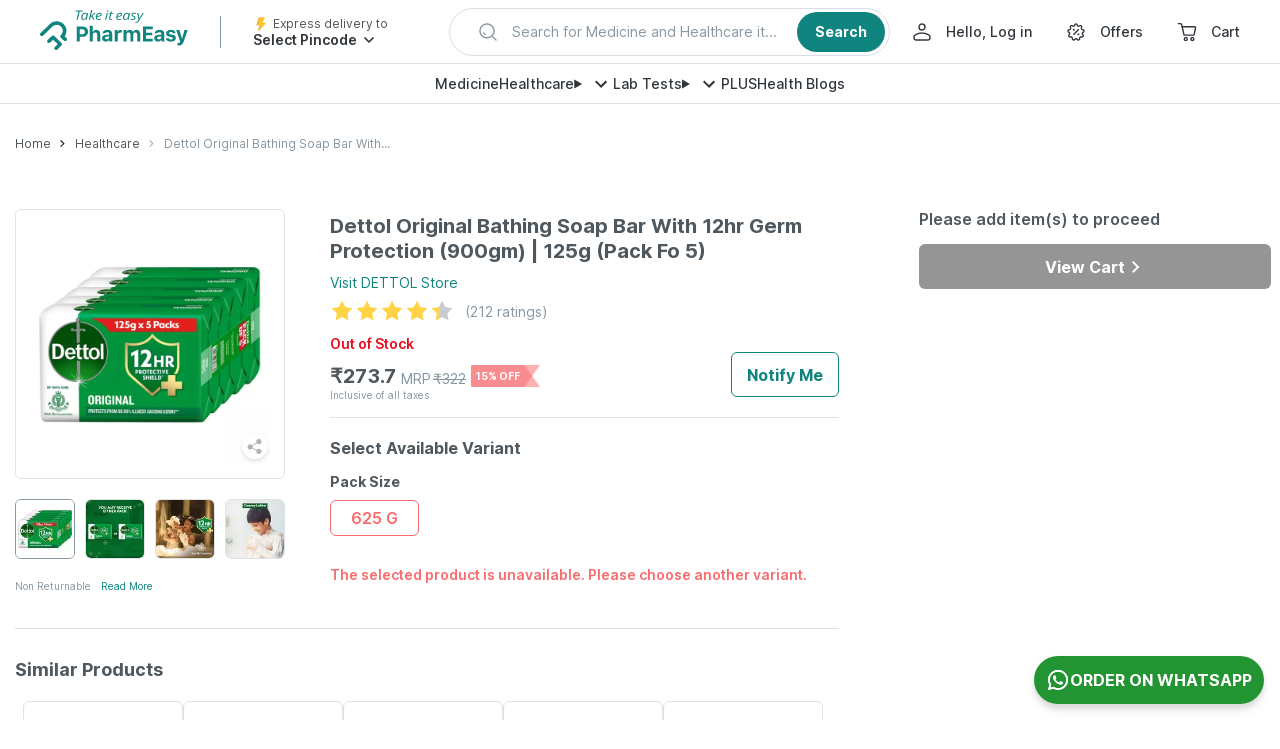

--- FILE ---
content_type: application/javascript
request_url: https://assets.pharmeasy.in/web-assets/_next/static/chunks/pages/health-care/products/%5BotcSlug%5D-3c4cd59ceada1b00.js
body_size: 20257
content:
(self.webpackChunk_N_E=self.webpackChunk_N_E||[]).push([[2651],{75439:function(n,e,t){(window.__NEXT_P=window.__NEXT_P||[]).push(["/health-care/products/[otcSlug]",function(){return t(91051)}])},66619:function(n,e,t){"use strict";var i=t(85893),o=t(67294),r=t(45697),a=t.n(r),d=t(94184),s=t.n(d),p=t(11163),l=t(14416),_=t(12809),c=t(9754),g=t(75622),x=t(3035),u=t(30245),f=t(16217),h=t(50512),m=t.n(h);let b=n=>{let{value:e,className:t}=n;return(0,i.jsx)("div",{className:t,dangerouslySetInnerHTML:{__html:e}})};b.propTypes={value:a().string.isRequired,className:a().string.isRequired};let w=n=>{let{tableData:e,onInfoClick:t,isMobile:r,expiryDate:a,isShowMobile:d,toggleShowMobile:s,onBrandClick:p}=n,l=!r||d,c=e.filter(n=>"Manufacturer Name"!==n.key&&"Brand"!==n.key),x=e.find(n=>"Brand"===n.key);return(0,i.jsxs)(o.Fragment,{children:[r&&(0,i.jsx)("span",{className:m().chevronTop,children:(0,i.jsx)(u._M,{width:25,height:15,onClick:s,className:d?m().rotate:""})}),l&&(0,i.jsxs)("div",{style:{display:l?"block":"none"},children:[!(0,_.xb)(x)&&(0,i.jsx)(o.Fragment,{children:(0,i.jsxs)("div",{className:m().tableRow,children:[(0,i.jsx)("div",{className:m().tableKey,children:x.key}),(0,i.jsx)(g.Z,{className:m().tableValue,onClick:p,children:(0,i.jsx)("span",{className:m().brandLink,children:x.value})})]},x.key)}),!(0,_.xb)(a)&&(0,i.jsxs)("div",{className:m().tableRow,children:[(0,i.jsx)("div",{className:m().tableKey,children:"Expires on or After"}),(0,i.jsx)("div",{className:m().tableValue,children:a})]},a),c.map(n=>(0,i.jsxs)("div",{className:m().tableRow,children:[(0,i.jsx)("div",{className:m().tableKey,children:n.key}),(0,i.jsx)("div",{className:m().tableValue,children:n.value})]},n.key)),(0,i.jsx)(g.Z,{className:m().brandLink,onClick:()=>{t()},children:"Manufacturer Details"})]})]})};w.propTypes={onInfoClick:a().func.isRequired,tableData:a().arrayOf(a().object).isRequired,isMobile:a().bool,expiryDate:a().string,isShowMobile:a().bool.isRequired,toggleShowMobile:a().func.isRequired,onBrandClick:a().func.isRequired},w.defaultProps={isMobile:!1,expiryDate:""};let v=n=>{var e,t;let{open:o,onClose:r,details:a}=n,{value:d="",rawHtml:s=""}=(null!==(t=null===(e=a.filter(n=>"Product Details"===n.headerText)[0])||void 0===e?void 0:e.tableData)&&void 0!==t?t:[]).find(n=>"Manufacturer Name"===n.key)||{};return(0,i.jsx)(x.default,{open:o,onClose:r,details:a,classes:{close:m().closeIcon,content:m().container},children:(0,i.jsxs)("div",{className:m().container,children:[(0,i.jsx)("div",{className:m().heading,children:"Manufacturer Details"}),(0,i.jsxs)("div",{className:m().details,children:[(0,i.jsx)("div",{className:m().name,children:d}),(0,i.jsx)("div",{className:m().address,dangerouslySetInnerHTML:{__html:s}})]})]})})};function y(n){let{description:e,brandUrl:t,isMobile:r,expiryDate:a,consumerBrandId:d}=n,l=(0,p.useRouter)(),[_,g]=(0,o.useState)(!1),x=!r||_,u=()=>{g(n=>!n)},[h,y]=(0,o.useState)({showDetailsPopup:!1}),C=()=>{y({showDetailsPopup:!0})},P=()=>{try{c.ZP.get("/browse/otcBrand/fetchBrandCategory/".concat(d)).then(n=>{var e,t;let i=(null==n?void 0:null===(t=n.data)||void 0===t?void 0:null===(e=t.results[0])||void 0===e?void 0:e.id)||"";l.push("/health-care/".concat(i))}).catch(n=>{l.push("/health-care"),console.error("error",n)})}catch(n){l.push("/health-care"),console.error("error",n)}};return(0,i.jsxs)(o.Fragment,{children:[e.map((n,e)=>{let{identifier:d,headerText:p,plainText:l,tableData:c,value:g}=n,h={tableData:c,value:g,className:"description"===d?m().description:"",brandUrl:t,onInfoClick:l?null:C,isMobile:r,expiryDate:a,isShowMobile:_,toggleShowMobile:u,onBrandClick:P},v=d&&d.split("-").join("").toLowerCase();return(0,i.jsxs)(o.Fragment,{children:[(0,i.jsx)("div",{className:m().descriptionsWrapper,children:(0,i.jsxs)("div",{className:s()(m().descriptionItemWrapper,{[m().disclaimer]:v===f.zn.disclaimer,[m().productHeading]:v===f.zn.detail}),children:[p?(0,i.jsx)("div",{className:m().headingTitle,children:p}):null,l&&(0,i.jsx)(b,{...h})]})}),(0,i.jsx)("div",{className:m().productDetailsContent,style:{height:!0===x?"auto":0},children:!l&&(0,i.jsx)(w,{...h})})]},"".concat(t,"_").concat(e))}),(0,i.jsx)(v,{open:h.showDetailsPopup,onClose:()=>{y({showDetailsPopup:!1})},details:e,classes:{close:m().closeIcon,content:m().container}})]})}v.propTypes={open:a().bool.isRequired,onClose:a().func.isRequired,details:a().arrayOf(a().object).isRequired},y.propTypes={description:a().arrayOf(a().object).isRequired,brandUrl:a().string,isMobile:a().bool,expiryDate:a().string,consumerBrandId:a().string},y.defaultProps={brandUrl:"",isMobile:!1,expiryDate:"",consumerBrandId:""},e.Z=(0,l.$j)(n=>({isMobile:n.device.isMobile}))((0,o.memo)(y))},50261:function(n,e,t){"use strict";var i=t(85893),o=t(67294),r=t(11163),a=t(45697),d=t.n(a),s=t(75622),p=t(75812),l=t(26989),_=t(8275),c=t(43694),g=t(33795),x=t.n(g);function u(n){var e,t;let{reviews:o,product:a}=n,d=(0,r.useRouter)(),_=null!==(t=null==o?void 0:o.response)&&void 0!==t?t:[],g=()=>{var n;let{name:e,productTierAttributes:t={},productId:i,consumerBrandId:o}=a,r={destination:"p_rating_review",product_name:e,product_id:i,medicine_status:l.productTierTextMap[null!==(n=null==t?void 0:t.type)&&void 0!==n?n:0],brand_id:o};(0,p.Ip)({eventLabel:"i_view_all_reviews",eventDetails:r})};return(0,i.jsxs)("div",{className:x().content,children:[(0,i.jsx)("div",{className:x().recentReviewsHeading,children:"Recent Reviews"}),null==_?void 0:null===(e=_.filter(n=>{var e;return(null==n?void 0:null===(e=n.customerName)||void 0===e?void 0:e.length)<60}))||void 0===e?void 0:e.map((n,e)=>(0,i.jsx)(c.Z,{index:e,reviews:n},"key-".concat(e))),(0,i.jsxs)(s.Z,{className:x().reviewHeading,onClick:()=>{g(),d.push({pathname:"[otcSlug]/reviews",query:{otcSlug:a.slug}})},children:["View All Reviews",(0,i.jsx)("div",{className:x().alignArrow,children:(0,i.jsx)("svg",{xmlns:"http://www.w3.org/2000/svg",width:"20",height:"20",children:(0,i.jsx)("path",{fill:"#10847e",fillRule:"evenodd",d:"M8 7.4L9.4 6l6 6-6 6L8 16.6l4.6-4.6z"})})})]})]})}u.propTypes={reviews:d().shape({response:d().arrayOf(d().object)}),product:d().shape(_.Z)},u.defaultProps={reviews:{},product:{}},e.Z=(0,o.memo)(u)},91051:function(n,e,t){"use strict";t.r(e),t.d(e,{__N_SSP:function(){return nj},default:function(){return nR}});var i=t(85893),o=t(20726),r=t.n(o),a=t(67294),d=t(45697),s=t.n(d),p=t(69527),l=t.n(p),_=t(14416),c=t(13310),g=t(16217),x=t(8275),u=t(74087),f=t(5152),h=t.n(f),m=t(88957),b=t.n(m),w=t(26989),v=t(77347),y=t(9754),C=t(87193),P=t(58253),k=t(42157),S=t(75812),I=t(70855),O=t(85278),T=t(91909),D=t(17439),j=t(80442),R=t(96373),z=t(12259),V=t(12809),L=t(58694),B=t(55042),W=t(56437),A=t(48882),M=t(70724),N=t(47919),E=t(50261),Z=t(53857),H=t(95259),q=t(36573),F=t(8363),G=t(40576),Y=t(7137),X=t(57047),U=t(26718),J=t(67734),Q=t(66619),K=t(11163),$=t(41664),nn=t.n($),ne=t(94184),nt=t.n(ne),ni=t(21480),no=t(24957),nr=t(75622),na=t(57060),nd=t(30245),ns=t(80660),np=t(7745),nl=t(75207),n_=t.n(nl);let nc=h()(()=>Promise.all([t.e(986),t.e(8430)]).then(t.bind(t,18430)),{loadableGenerated:{webpack:()=>[18430]},ssr:!1}),ng=h()(()=>Promise.all([t.e(6578),t.e(535)]).then(t.bind(t,20535)),{loadableGenerated:{webpack:()=>[20535]},ssr:!1}),nx=h()(()=>Promise.all([t.e(2605),t.e(4544),t.e(8674)]).then(t.bind(t,86567)),{loadableGenerated:{webpack:()=>[86567]},ssr:!1}),nu=h()(()=>Promise.resolve().then(t.bind(t,62238)),{loadableGenerated:{webpack:()=>[62238]}}),nf=Object.freeze([Symbol(w.productTierCodeMap.notSure),Symbol(w.productTierCodeMap.shortSupply),Symbol(w.productTierCodeMap.inStock)]);function nh(n){var e;let{product:t,updatedProduct:o,ratings:r,isMobile:d,isValidProduct:s,referenceToRatingsContainer:p,brandUrl:l,buttonProps:_,fullWidth:c,showShareOption:g,shareProps:x,priceProps:u,updatedProductDetails:f,onAddToCartSuccess:h,disableNotifyButton:m,onVariantChange:b,selectedVariants:v,pdpVariantData:C,onBottomSheetClose:P,handleShowBottomSheet:k,isBottomSheetOpen:I,userSelectedOption:O,availableVariantData:T,eddDetails:D,plusSubscriptionDetails:j,isBannerPresent:R,couponMrpThreshold:z}=n,{variants:L=[],name:B,variantArrangements:W=[],productId:A,consumerBrandName:M,consumerBrandId:N,damImages:E,returnText:Z,productAvailabilityFlags:H}=t,q=(0,K.useRouter)(),F=null!==(e=null==H?void 0:H.isAvailable)&&void 0!==e&&e,G=()=>{try{y.ZP.get("/browse/otcBrand/fetchBrandCategory/".concat(N)).then(n=>{var e,t;let i=(null==n?void 0:null===(t=n.data)||void 0===t?void 0:null===(e=t.results[0])||void 0===e?void 0:e.id)||"";q.push("/health-care/".concat(i))}).catch(n=>{q.push("/health-care"),console.error("error",n)})}catch(n){q.push("/health-care"),console.error("error",n)}(0,S.Ip)({eventLabel:"l_brand_name",eventDetails:{destination:"p_brand_page",brand_name:M,brand_id:N}})},Y=n=>{switch(n){case w.productTierCodeMap.notForSale:case w.productTierCodeMap.outOfStock:case w.productTierCodeMap.notSure:return n_().redMedicineType;case w.productTierCodeMap.shortSupply:return n_().yellowMedicineType;case w.productTierCodeMap.inStock:return n_().greenMedicineType;default:return n_().defaultMedicineType}},X=n=>{var e,t,i,o;let r=null!==(i=null==n?void 0:null===(e=n.productTierAttributes)||void 0===e?void 0:e.type)&&void 0!==i?i:w.productTierCodeMap.unknown,a=null!==(o=null==n?void 0:null===(t=n.productAvailabilityFlags)||void 0===t?void 0:t.isAvailable)&&void 0!==o&&o;return!nf.includes(r)&&!a},U=()=>{(0,S.Ip)({eventLabel:"i_see_available_variants",eventDetails:{product_id:A,product_name:B}}),k()},J=function(){var n;let e=arguments.length>0&&void 0!==arguments[0]&&arguments[0],o=arguments.length>1&&void 0!==arguments[1]&&arguments[1],r=e?C:t,a=null!==(n=null==r?void 0:r.productTierAttributes)&&void 0!==n?n:{},p=(!d||e)&&!s,l=p?"Combination doesn’t exist":a.text,_=X(r),c=(0,V.xb)(a);return _&&!c||p?(0,i.jsx)("div",{className:nt()(n_().errorContainer,Y(a.type),{[n_().combinationDoesNotExist]:p,[n_().pb4]:o}),children:l}):null},Q=(null!=L?L:[]).length>0,$=!d&&!s;return(0,i.jsxs)(a.Fragment,{children:[(0,i.jsxs)("div",{className:nt()(n_().mainContainer,{[n_().fullWidth]:c}),children:[(0,i.jsxs)("div",{className:nt()(n_().pdpOverviewSectionV3OTC,{[n_().withPadding]:c}),children:[(0,i.jsxs)("div",{className:n_().nameContainer,children:[(0,i.jsx)("h1",{className:nt()(n_().productNameOTC,{[n_().unavailable]:$}),title:B,children:B}),g&&(0,i.jsx)(na.Z,{shareProps:x,className:n_().shareMainContainer,classes:{tooltip:n_().shareTooltip}})]}),M?(0,i.jsx)("div",{className:n_().productBrandOTC,children:(()=>{let{consumerBrandName:n}=t;return(0,V.xb)(l)?"By ".concat(n):(0,i.jsxs)(nr.Z,{onClick:G,className:n_().brandLink,children:["Visit ",n," Store"]})})()}):null,(0,i.jsxs)(nr.Z,{className:n_().flexDisplay,onClick:()=>{if(p&&p.current){let n=p.current.getBoundingClientRect().top-80;window.scrollTo({top:n,behavior:"smooth"})}},children:[(0,i.jsx)("div",{className:n_().starsDiv,children:(()=>{let n;if((0,V.xb)(r))return null;let{averageRating:e}=r,t=Math.floor(e),o=[];for(let e=1;e<=t;e++)o.push((0,i.jsx)(nd.ep,{height:"16",width:"16",id:"overviewSectionV3_".concat(e)},e)),n=e;n=e-n,o.push((0,i.jsx)(nd.ep,{offset:n.toString(),height:"16",width:"16",id:"overviewSectionV3_".concat(n)},5));for(let n=o.length;n<5;n++)o.push((0,i.jsx)(nd.ep,{offset:"0",height:"16",width:"16",id:"overviewSectionV3_".concat(n)},n));return o})()}),(0,V.xb)(r)?null:(0,i.jsxs)("div",{className:n_().ratingText,children:["(",r.totalRatingsCount," ratings)"]})]}),J(!1,!0),(0,i.jsx)("div",{className:n_().priceInfoWrapper,children:s&&(0,i.jsxs)(a.Fragment,{children:[(0,i.jsx)(np.Z,{product:t,isOTC:!0,couponMrpThreshold:z}),(()=>{let n=null==H?void 0:H.showVariantsInBottomSheet;return!F&&!(0,V.xb)(L)&&n&&(0,i.jsx)("div",{className:n_().addUpdateButtonContainer,children:(0,i.jsxs)(nr.Z,{onClick:U,className:n_().availableVariants,children:["See Available Variants",(0,i.jsx)("div",{className:n_().downArrow,children:(0,i.jsx)(no.Z,{src:"https://assets.pharmeasy.in/web-assets/_next/icons/double_down_arrow.svg",height:10,width:10,alt:"down-arrow"})})]})})})(),j.title&&(0,i.jsx)("div",{className:n_().pspOtc,children:(0,i.jsx)(ns.Z,{pspDetails:j,productName:B,productId:A,productType:2})}),F&&(0,i.jsx)(a.Fragment,{children:(0,i.jsxs)("div",{className:n_().eddWrapper,children:[(0,i.jsx)("hr",{className:n_().horizontal}),(0,i.jsx)(nu,{...D,productName:B,isMobile:!0,hasImages:!(0,V.xb)(E)}),(0,i.jsxs)("div",{className:n_().returnText,children:[Z,(0,i.jsx)(nn(),{href:ni.Z.cancellationAndReturnPolicy,legacyBehavior:!0,children:(0,i.jsx)("a",{className:n_().returnpolicy,children:"Read More"})})]})]})})]})})]}),Q&&(0,i.jsx)("div",{className:nt()({[n_().variantWrapper1]:1===v.length,[n_().variantWrapper2]:2===v.length}),children:(0,i.jsx)(ng,{selectedVariants:v,variantArrangements:W,handleShowBottomSheet:k})})]}),(0,i.jsxs)(a.Fragment,{children:[Q&&(0,i.jsx)(nc,{selectedVariants:v,availableVariantData:T,handleShowBottomSheet:k,isValidProduct:s,onVariantChange:b,openBottomSheet:I,error:J,product:o,userSelectedOption:O,updatedProductDetails:f,onParentProductAddToCartSuccess:h,disableParentNotifyButton:m,onBottomSheetClose:P,isMobile:!0}),(0,i.jsx)(nx,{productName:B,priceProps:u,buttonProps:_,isBannerPresent:R})]})]})}nh.propTypes={eddDetails:s().shape({eddType:s().number,eddDate:s().string,eddTime:s().string,label:s().string,daysToDeliver:s().number,image:s().string,showPriorityFlashIcon:s().bool}),product:s().shape(L.Z).isRequired,updatedProduct:s().shape(L.Z).isRequired,pdpVariantData:s().shape(L.Z).isRequired,availableVariantData:s().shape(L.Z),brandUrl:s().string,buttonProps:s().shape({product:s().shape(L.Z)}),priceProps:s().shape({salePrice:s().number,mrp:s().number,discount:s().number,discountPercent:s().number}).isRequired,fullWidth:s().bool,showStickyInfo:s().bool.isRequired,isValidProduct:s().bool.isRequired,showShareOption:s().bool,shareProps:s().shape({show:s().bool,text:s().string,title:s().string,description:s().string,pageLink:s().string}),updatedProductDetails:s().shape({}).isRequired,disableNotifyButton:s().bool.isRequired,onAddToCartSuccess:s().func,isNotForSale:s().bool,timerOfferConfig:s().shape({code:s().string,duration:s().number,title:s().string}).isRequired,ratings:s().shape({averageRating:s().number,maxRating:s().number,totalRatingsCount:s().number,totalReviewsCount:s().number}).isRequired,distributedRatings:s().shape({averageRating:s().number,maxRating:s().number,rating:s().arrayOf(s().object),totalRatings:s().number}).isRequired,reviews:s().shape({allRatings:s().shape({title:s().string,value:s().number}),maxRating:s().number,response:s().arrayOf(s().object)}),isMobile:s().bool.isRequired,isBottomSheetOpen:s().bool.isRequired,loading:s().bool,referenceToRatingsContainer:s().oneOfType([s().func,s().object]),onVariantChange:s().func,onBottomSheetClose:s().func,handleShowBottomSheet:s().func,userSelectedOption:s().string,selectedVariants:s().objectOf(s().string).isRequired,plusSubscriptionDetails:s().shape(u.Z),isBannerPresent:s().bool,couponMrpThreshold:s().string},nh.defaultProps={eddDetails:{eddType:0,eddDate:"",eddTime:"",label:"",daysToDeliver:0,image:"",showPriorityFlashIcon:!1},brandUrl:"",isNotForSale:!1,buttonProps:{},shareProps:{show:!1,text:"",title:"",description:"",pageLink:""},referenceToRatingsContainer:null,onAddToCartSuccess:()=>{},onVariantChange:null,loading:!1,onBottomSheetClose:null,userSelectedOption:"",handleShowBottomSheet:null,showShareOption:!1,fullWidth:!1,reviews:null,availableVariantData:null,plusSubscriptionDetails:{},isBannerPresent:!1,couponMrpThreshold:""};var nm=(0,_.$j)(n=>({isMobile:n.device.isMobile}))((0,a.memo)(nh)),nb=t(43334),nw=t.n(nb);let nv=h()(()=>Promise.all([t.e(9673),t.e(777),t.e(9528)]).then(t.bind(t,79528)),{loadableGenerated:{webpack:()=>[79528]},ssr:!1}),ny=[w.productTierCodeMap.notForSale];function nC(n){var e,t,o,r,d;let{product:s,shareProps:p,timerOfferConfig:l,productReviews:c,productDistributedRating:x,buttonProps:u,priceProps:f,isValidProduct:h,setProductValidity:m,showCartButton:b,cartButtonDetails:v,productRating:y,LCPImageLink:C,eddDetails:k,categoryRecommended:S,custViewed:I,articles:O,conditions:T,hideOtcScrollDownload:D,fbtOtcPdpResponseData:j,pdpRecommendationResponseData:R,plusSubscriptionDetails:z,isBannerPresent:L,updatedProduct:K,couponMrpThreshold:$}=n,{isAvailable:nn,productTierAttributes:ne,productId:nt,productSpecifications:ni,name:no,damImages:nr,brandSlug:na,variantArrangements:nd=[],variants:ns=[],expiryDate:np,consumerBrandId:nl,ucode:n_,productSubstitutionAttributes:nc}=s,ng=(0,P.Hb)(ns),nx=(0,P.Kx)(ns,nd),nu=(0,V.xb)(ns)?{}:ng[nt],nf=(0,B.Z)({link:g.Nl.otcPDP,passThroughId:"".concat(nt),safariRedirect:!0}),nh=()=>nd.reduce((n,e)=>{let{variantType:t}=e,i=nu[t];return{...n,[t]:i}},{}),[nb,nC]=(0,a.useState)(!1),[nP,nk]=(0,a.useState)(!1),[nS,nI]=(0,a.useState)(nh()),[nO,nT]=(0,a.useState)(nu),[nD,nj]=(0,a.useState)(!1),[nR,nz]=(0,a.useState)(""),nV=(0,a.useRef)(),nL=(0,a.useRef)(),nB=(0,a.useRef)(),nW=(0,a.useRef)(),nA=(0,_.v9)(n=>{var e;return null===(e=n.featureConfig)||void 0===e?void 0:e.enableDownloadAppOption}),{code:nM}=l;(0,a.useEffect)(()=>{nI(nh()),nT(nu)},[ns.length,nt]);let nN=(0,V.Ds)(()=>{var n;if(!(null==nB?void 0:nB.current))return!1;let{top:e}=null===(n=nB.current)||void 0===n?void 0:n.getBoundingClientRect();e<-310&&!nb&&nC(!0),e>-310&&nb&&nC(!1)},100),nE=()=>{nN()};(0,a.useEffect)(()=>(window.addEventListener("scroll",nE),()=>{window.removeEventListener("scroll",nE)}),[nb]);let nZ=null!==(d=null==ne?void 0:ne.type)&&void 0!==d?d:w.productTierCodeMap.unknown,nH=nZ===w.productTierCodeMap.notForSale;(0,a.useEffect)(()=>{nk(!!nM)},[nM]);let nq=(null==nr?void 0:nr.length)>0,nF=na?"/health-wellness/store/".concat(na):"",nG=n=>{if((null==nW?void 0:nW.current)&&(null==n?void 0:n.quantity)>0){var e;let n=(null===(e=nW.current)||void 0===e?void 0:e.offsetTop)-200;window.scrollTo({top:n,behavior:"smooth"})}(null==u?void 0:u.onAddToCartSuccess)&&u.onAddToCartSuccess(n)},nY=(0,V.xb)(nc)&&!nn;return(0,i.jsxs)(a.Fragment,{children:[(0,i.jsxs)("div",{className:nw().container,ref:nB,children:[nq?(0,i.jsx)("div",{className:nw().pdpImgGallery,children:(0,i.jsx)(H.Z,{images:nr,product:s,showShareIcon:!nH,shareProps:p,showReadInfo:!0,onInfoClick:()=>{if(!(0,V.xb)(ni)&&(null==nL?void 0:nL.current)){var n;let{top:e,left:t,bottom:i,right:o}=null===(n=nL.current)||void 0===n?void 0:n.getBoundingClientRect(),r=e>=0&&t>=0&&i<=(window.innerHeight||document.documentElement.clientHeight)&&o<=(window.innerWidth||document.documentElement.clientWidth),a=.3*window.innerHeight;!r&&Math.abs(a-e)>5&&window.scrollTo({top:e-a,behavior:"smooth"})}},LCPImageLink:C,isMobile:!0})}):null,nP&&(0,i.jsx)(M.Z,{eventData:{productId:nt,productName:no},onClose:()=>{nk(!1)},...l}),(0,i.jsx)(nm,{eddDetails:k,product:s,updatedProduct:K,brandUrl:nF,buttonProps:{...u,onAddToCartSuccess:nG},priceProps:f,showStickyInfo:nb,showCartButton:b,updatedProductDetails:v.updatedProductDetails,disableNotifyButton:v.disableNotifyButton,onAddToCartSuccess:nG,isNotForSale:nH,timerOfferConfig:l,ratings:y,distributedRatings:x,referenceToRatingsContainer:nV,isValidProduct:h,onVariantChange:(n,e)=>{let{newSelectedVariants:t,newVariantId:i}=(0,P.uA)({allVariantsMap:nx,selectedVariants:nS,variantType:n,value:e,variantArrangements:nd}),o=ng[i]||nO,r=!!i;m(r),nI(t),nT(o),(0,P.t8)(n,r,o)},selectedVariants:nS,pdpVariantData:nu,onBottomSheetClose:()=>{m(!0),nI(nh()),nT(nu),nj(!1),nz("")},handleShowBottomSheet:n=>{nj(n=>!n),nz(n)},isBottomSheetOpen:nD,userSelectedOption:nR,availableVariantData:nO,isBannerPresent:L,plusSubscriptionDetails:z,couponMrpThreshold:$})]}),(0,i.jsx)(q.Z,{revampedOffers:!0,classes:{contentWrapper:nw().contentWrapper}}),(0,i.jsx)(J.Z,{type:g.Hf.otcPdp,productId:nt}),(null==R?void 0:null===(e=R.products)||void 0===e?void 0:e.length)>0&&(0,i.jsx)(A.Z,{productId:nt,type:"pdp",recommendations:R,showMeasurementUnit:!1,showDiscountPercentage:!0,src:"reco_otc_mobile"}),(0,i.jsx)("div",{className:nw().sponsoredWrapper,children:(0,i.jsx)(U.Z,{productId:nt,src:"adtech_otc_mobile",ucode:n_,isMobile:!0,FBTType:w.fbtTypes.otc})}),!ny.includes(nZ)&&(null==j?void 0:null===(t=j.products)||void 0===t?void 0:t.length)>0&&(0,i.jsx)(A.Z,{productId:nt,recommendations:j,FBTType:"otc",reference:nW,showMeasurementUnit:!1,showDiscountPercentage:!0,src:"fbt_otc_mobile"}),(0,i.jsx)("div",{ref:nL,children:(0,V.xb)(ni)?null:(0,i.jsx)(Q.Z,{brandUrl:nF,description:ni,expiryDate:np,hideOtcScrollDownload:D,consumerBrandId:null==nl?void 0:nl.toString(),isPureOOS:nY})}),(0,i.jsx)(nv,{tag:"2p_ads_web_1",type:g.Hf.otcPdp}),(0,i.jsx)(nv,{tag:"2p_ads_web_2",type:g.Hf.otcPdp}),nA&&!D&&(0,i.jsx)(W.Z,{pdpCookieKey:"hideOtcScrollDownload",appStoreLink:nf,source:"p_otc_product"}),(null==I?void 0:null===(o=I.products)||void 0===o?void 0:o.length)>0&&(0,i.jsx)(G.Z,{sourcePage:"otc",productId:nt,...I}),(0,i.jsx)(X.Z,{productId:nt,src:"OTC"}),(null==S?void 0:null===(r=S.categories)||void 0===r?void 0:r.length)>0&&(0,i.jsx)(F.Z,{sourcePage:"otc",productId:nt,data:S}),(0,V.xb)(x)?null:(0,i.jsx)("div",{className:nw().ratingsContainer,ref:nV,children:(0,i.jsx)(Z.Z,{product:s,distributedRatings:x})}),(0,V.xb)(c)?null:(0,i.jsx)(E.Z,{product:s,reviews:c}),(0,V.xb)(O)?null:(0,i.jsx)(N.Z,{articles:O,isMobile:!0,imageHeight:104,imageWidth:208,className:nw().blogMargin,src:"pdp_articles"}),(0,V.xb)(T)?null:(0,i.jsx)(N.Z,{articles:T,isMobile:!0,isArticles:!1,imageHeight:104,imageWidth:208,className:nw().blogMargin,src:"pdp_conditions"}),(0,i.jsx)(Y.Z,{})]})}nC.propTypes={eddDetails:s().shape({eddType:s().number,eddDate:s().string,eddTime:s().string,label:s().string,daysToDeliver:s().number,image:s().string,showPriorityFlashIcon:s().bool}),product:s().shape(L.Z).isRequired,updatedProduct:s().shape(L.Z).isRequired,productReviews:s().shape({allRatings:s().shape({title:s().string,value:s().number}),maxRating:s().number,response:s().arrayOf(s().object)}).isRequired,productDistributedRating:s().shape({averageRating:s().number,maxRating:s().number,rating:s().arrayOf(s().object),totalRatings:s().number}).isRequired,buttonProps:s().shape({product:s().shape(L.Z),onAddToCartSuccess:s().func}),shareProps:s().shape({show:s().bool,text:s().string,title:s().string,description:s().string,pageLink:s().string}),timerOfferConfig:s().shape({code:s().string,duration:s().number,title:s().string}),priceProps:s().shape({salePrice:s().number,mrp:s().number,discount:s().number,discountPercent:s().number}).isRequired,isValidProduct:s().bool,setProductValidity:s().func.isRequired,showCartButton:s().bool.isRequired,cartButtonDetails:s().shape({updatedProductDetails:s().shape({}),disableNotifyButton:s().bool}).isRequired,productRating:s().shape({averageRating:s().number,maxRating:s().number,totalRatingsCount:s().number,totalReviewsCount:s().number}).isRequired,LCPImageLink:s().oneOfType([s().object,s().string]).isRequired,categoryRecommended:s().shape({categories:s().arrayOf(s().object),heading:s().string,subHeading:s().string,viewAll:s().bool,textForViewAllCta:s().string,recommendationType:s().oneOfType([s().number,s().object])}),custViewed:s().shape({products:s().arrayOf(s().object),heading:s().string,subHeading:s().string,viewAll:s().bool,textForViewAllCta:s().string,recommendationType:s().oneOfType([s().number,s().object])}),articles:s().arrayOf(s().object).isRequired,hideOtcScrollDownload:s().bool.isRequired,fbtOtcPdpResponseData:s().shape({products:s().arrayOf(s().object),recommendationType:s().number,heading:s().string,subHeading:s().string}),pdpRecommendationResponseData:s().shape({products:s().arrayOf(s().object),recommendationType:s().number,heading:s().string,subHeading:s().string}),plusSubscriptionDetails:s().shape(u.Z),isBannerPresent:s().bool,couponMrpThreshold:s().string},nC.defaultProps={eddDetails:{},shareProps:{show:!1,text:"",title:"",description:"",pageLink:""},buttonProps:{},isValidProduct:!1,timerOfferConfig:{},fbtOtcPdpResponseData:{},pdpRecommendationResponseData:{},categoryRecommended:{},custViewed:{},plusSubscriptionDetails:{},isBannerPresent:!1,couponMrpThreshold:""};var nP=(0,a.memo)(nC);let nk=h()(()=>Promise.all([t.e(986),t.e(6578),t.e(8430),t.e(2226)]).then(t.bind(t,72226)),{loadableGenerated:{webpack:()=>[72226]}}),nS=h()(()=>Promise.all([t.e(9798),t.e(8802)]).then(t.bind(t,68802)),{loadableGenerated:{webpack:()=>[68802]},ssr:!1}),nI=h()(()=>Promise.all([t.e(618),t.e(3948)]).then(t.bind(t,3948)),{loadableGenerated:{webpack:()=>[3948]},ssr:!1});function nO(n){var e,o,r;let{productDetails:d,productSeoData:s,productRating:p,LCPImageLink:l,categoryRecommended:x,custViewed:u,articles:f,conditions:h,hideOtcScrollDownload:m,contextOffer:v,fbtOtcPdpResponseData:V,pdpRecommendationResponseData:L,isNetPricingVariant:B,plusSubscriptionDetails:W,isBannerPresent:A,referer:M,seoLinksData:N,productReviews:E,couponMrpThreshold:Z}=n,H=(0,_.v9)(n=>{var e;return null==n?void 0:null===(e=n.device)||void 0===e?void 0:e.isMobile});g.Nl.webToAppOTC.replace("<pid>",null==d?void 0:d.productId);let q=(0,_.v9)(n=>{var e,t,i;return null===(i=n.auth)||void 0===i?void 0:null===(t=i.user)||void 0===t?void 0:null===(e=t.profile)||void 0===e?void 0:e.hasDeliveredOrder})||!1,F=(0,_.v9)(n=>{var e;return null===(e=n.featureConfig)||void 0===e?void 0:e.enableMedicineOrderOnWhatsapp})||!1,[G,Y]=(0,a.useState)({updatedProductDetails:{},disableNotifyButton:!1}),[X,U]=(0,a.useState)({}),[J,Q]=(0,a.useState)(!0),[K,$]=(0,a.useState)({}),[nn,ne]=(0,a.useState)(!1),{productId:nt,name:ni,productType:no,productAvailabilityFlags:nr,damImages:na=[],discountPercent:nd,salePrice:ns,productTierAttributes:np={},variants:nl=[],isRxRequired:n_,manufacturer:nc,costPrice:ng,timerOfferConfig:nx,listingId:nu,minQuantity:nf}=d,nh=null!==(e=null==nr?void 0:nr.notifyMe)&&void 0!==e&&e,nm=null!==(o=null==np?void 0:np.type)&&void 0!==o?o:0;t.g.window&&(window.__GLOBAL_DATA={...window.__GLOBAL_DATA,product_name:ni,product_type:no,is_prod_soldout:nh,brandname:nc,mrp:ng,product_value:ns,rx_reqd:n_});let nb=n=>{var e;let t=M&&(0,O.Z)(M)||(0,O.Z)(null===(e=document)||void 0===e?void 0:e.referrer),i={product_name:ni,page_variant:n,source:t,intent_source:t.includes("diagnostic")?"Diag":"Pharma",has_substitutes:!!nl.length,medicine_status:w.productTierTextMap[nm],product_id:nt,listing_id:null!=nu?nu:"MISSING",moq_flag:nf>1};(null===T.Z||void 0===T.Z?void 0:T.Z.get("tpdp"))&&(i.type_mismatch="true",T.Z.remove("tpdp")),(0,S.Ip)({eventLabel:"p_otc_product",eventDetails:i}),(0,I.Cl)(d),(0,I.Nf)({event:"page_load",eventCategory:"page_load",eventAction:"product"})},nw=n=>{Q(n)};(0,a.useEffect)(()=>{var n;if(null!==(n=null==nr?void 0:nr.isAvailable)&&void 0!==n&&n)try{y.ZP.get("otc/fetchOtcEdd/".concat(null==d?void 0:d.productId)).then(n=>{var e;let t=null!==(e=null==n?void 0:n.edd)&&void 0!==e?e:{};$(t)}).catch(n=>{console.error("error",n)})}catch(n){console.error("error",n)}},[null==d?void 0:d.productId]);let nv=()=>{y.ZP.get("product/ratings/".concat(nt)).then(n=>{U((null==n?void 0:n.data)||{})}).catch(n=>{console.log(n)})};(0,a.useEffect)(()=>{if(null==d?void 0:d.productId){var n;let e=null!==(n=T.Z.get("NPAB_Var"))&&void 0!==n?n:"NA";(0,j.A5)(d.productId),nb(e),nw(!0),nv(),Y({})}},[d.productId]);let{title:ny,metaDescription:nC}=null!==(r=null==s?void 0:s.metadata)&&void 0!==r?r:{},nO=n=>{let e=null==n?void 0:n.hasRemoved,t=null==n?void 0:n.notified,i=n;e&&(i={quantity:0,itemId:""}),t&&(i={}),Y({updatedProductDetails:i,disableNotifyButton:t})},nT=(0,P._m)({product:{...d,...G.updatedProductDetails},disableNotifyButton:G.disableNotifyButton,onNotifySuccess:nO});nT.onAddToCartSuccess=nO,nT.showWebToAppCartDrawer=H;let nD=b()[nt]||"".concat(w.NEW_HOSTNAME,"/health-care/products/").concat(null==d?void 0:d.slug),nj=nC||"Buy ".concat(ni," at 15%* off. Order anytime and get quick medicine delivery through our online medical store."),{alternateAppLinkAndroid:nR,alternateAppLinkIOS:nz}=C.AK.otc(nt),nV=(0,P.ci)(d),nL=(null==na?void 0:na.length)?(0,c.Mh)(na[0].url).plainUrl:"",nB=(0,k.I)({product:d,rating:p,metaContent:{title:ny,metaDescription:nC},canonicalUrl:nD,content:s,productReviews:E,similarProducts:L}),nW=[(0,C.YZ)(nV),...nB],nA=(()=>{let n=Number(nd)?"at ".concat(nd,"% discount"):"",e=ns?"for Rs ".concat(ns):"";return"Checkout ".concat(ni," ").concat(n," ").concat(e," on Pharmeasy")})(),nM=H?v:{},nN=H?nP:nk,nE=(0,P.uK)(d),nZ=null==nr?void 0:nr.isAvailable,nH=null==nr?void 0:nr.showVariantsInBottomSheet,nq=(null==G?void 0:G.updatedProductDetails)||{},nF={...d},nG={...d,...nq},nY=(0,a.useMemo)(()=>(0,R.im)(),[])||!1;return(0,i.jsxs)(a.Fragment,{children:[(0,i.jsxs)(D.Z,{title:"Product Description",seoContent:{title:ny||"Order ".concat(ni," Online"),robots:w.robots.indexFollow,canonical:nD,description:nj,ogImage:nL,ogTitle:"Order ".concat(ni," Online"),ogDescription:nA,alternateAppLinkAndroid:nR,alternateAppLinkIOS:nz,schemaMarkup:{jsonld:nW}},fullWidth:!0,breadcrumb:nV,isMobile:H,children:[(0,i.jsx)(nN,{eddDetails:K,product:nF,updatedProduct:nG,shareProps:{pageLink:nD,title:"Order ".concat(ni," Online"),description:nA,name:ni,discountPercent:nd,salePrice:ns,productId:nt},buttonProps:nT,productDistributedRating:X,productReviews:E,isValidProduct:J,setProductValidity:nw,priceProps:nE,showCartButton:!(nZ&&nH),cartButtonDetails:G,productRating:p,timerOfferConfig:nx,LCPImageLink:l,categoryRecommended:x,custViewed:u,articles:f,conditions:h,hideOtcScrollDownload:m,contextOffer:nM,fbtOtcPdpResponseData:V,pdpRecommendationResponseData:L,isNetPricingVariant:B,plusSubscriptionDetails:W,isBannerPresent:A,couponMrpThreshold:Z}),F&&!q&&nY&&(0,i.jsx)(nS,{isMobile:H}),H&&!!nn&&(0,i.jsx)(nI,{showPopup:nn,closeOfferPopup:()=>{ne(!1)}})]}),(0,i.jsx)(z.Z,{categories:N})]})}nO.propTypes={productDetails:s().shape(x.Z).isRequired,productSeoData:s().shape({metadata:s().shape({metaDescription:s().string,title:s().string})}).isRequired,productRating:s().shape({averageRating:s().number,maxRating:s().number,totalRatingsCount:s().number,totalReviewsCount:s().number}).isRequired,timerOfferConfig:s().shape({code:s().string,duration:s().number,title:s().string}),LCPImageLink:s().oneOfType([s().object,s().string]).isRequired,categoryRecommended:s().shape({categories:s().arrayOf(s().object),heading:s().string,subHeading:s().string,viewAll:s().bool,textForViewAllCta:s().string,recommendationType:s().oneOfType([s().number,s().object])}),custViewed:s().shape({products:s().arrayOf(s().object),heading:s().string,subHeading:s().string,viewAll:s().bool,textForViewAllCta:s().string,recommendationType:s().oneOfType([s().number,s().object])}),articles:s().arrayOf(s().object).isRequired,hideOtcScrollDownload:s().bool.isRequired,contextOffer:s().shape(v.Z),fbtOtcPdpResponseData:s().shape({products:s().arrayOf(s().object),recommendationType:s().number,heading:s().string,subHeading:s().string}).isRequired,pdpRecommendationResponseData:s().shape({products:s().arrayOf(s().object),recommendationType:s().number,heading:s().string,subHeading:s().string}).isRequired,isNetPricingVariant:s().bool,plusSubscriptionDetails:s().shape(u.Z),isBannerPresent:s().bool,couponMrpThreshold:s().string},nO.defaultProps={timerOfferConfig:{},categoryRecommended:{},custViewed:{},isNetPricingVariant:!1,plusSubscriptionDetails:{},isBannerPresent:!1,contextOffer:{},couponMrpThreshold:""};var nT=(0,a.memo)(nO);function nD(n){let{productDetails:e,productSeoData:t,productRating:o,fbtOtcPdpResponseData:d,pdpRecommendationResponseData:s,categoryRecommended:p,custViewed:x,hideOtcScrollDownload:u,articles:f,conditions:h,plusSubscriptionDetails:m,isBannerPresent:b,referer:w,seoLinksData:v,productReviews:y,couponMrpThreshold:C}=n,P=(0,_.v9)(n=>n.device.isMobile),k=(0,c.fl)(e),S=P?g.Og.OTC.MOBILE_WIDTH:g.Og.OTC.DESKTOP_WIDTH,{modifiedURL:I}=(0,c.Mh)(k,S,S,g.Og.OTC.OTC,!1,g.Og.OTC.DPR),O=(0,i.jsx)(l(),{children:(0,i.jsx)("style",{id:"inline-css",children:P?"\n.ClickableElement_clickable__Jf7tu.ClickableElement_clickable__Jf7tu.ClickableElement_clickable__Jf7tu {\n  cursor: pointer;\n  -webkit-tap-highlight-color: transparent;\n  -webkit-user-select: none;\n  -moz-user-select: none;\n  user-select: none;\n}\n.CustomCarousel_wrapper__dvxY2 {\n  position: relative;\n  min-width: 0;\n}\n.CustomCarousel_navigationWrapper__GtO9c {\n  position: absolute;\n  z-index: 2;\n  right: 0;\n  bottom: calc(100% + 20px);\n  display: flex;\n  align-items: center;\n}\n\n.Carousel_slide__M9e33.Carousel_slide__M9e33 {\n  width: auto;\n  max-width: 100%;\n}\n\n.ListWidget_listWidgetWrapper__F6bWN {\n  width: 100%;\n  position: relative;\n  text-align: center;\n  margin: 0 auto 15px;\n}\n@media (min-width: 1024px) {\n  .ListWidget_listWidgetWrapper__F6bWN {\n      margin-bottom: 30px;\n  }\n}\n.ListWidget_listWidgetWrapper__F6bWN .ListWidget_innerWrapper__oEEPh {\n  display: flex;\n  overflow-x: scroll;\n  scroll-snap-type: x mandatory;\n  scroll-behavior: smooth;\n  -webkit-overflow-scrolling: touch;\n  -ms-overflow-style: none;\n  scrollbar-width: none;\n  grid-gap: 20px;\n  scroll-padding: 0 5px;\n}\n@media (min-width: 1024px) {\n  .ListWidget_listWidgetWrapper__F6bWN .ListWidget_innerWrapper__oEEPh {\n      scroll-padding: 0 10px;\n      overflow: hidden;\n  }\n  .ListWidget_listWidgetWrapper__F6bWN .ListWidget_innerWrapper__oEEPh > :first-child {\n      margin-left: 10px;\n  }\n}\n.ListWidget_listWidgetWrapper__F6bWN .ListWidget_innerWrapper__oEEPh::-webkit-scrollbar {\n  display: none;\n}\n.ListWidget_listWidgetWrapper__F6bWN .ListWidget_innerWrapper__oEEPh > :first-child {\n  margin-left: 8px;\n}\n.ListWidget_listWidgetWrapper__F6bWN .ListWidget_listItem__qUiyX {\n  list-style: none;\n}\n.QuantitySelector_quantitySelectorContainer___kAMV {\n  min-width: 140px;\n}\n@media (max-width: 1023px) {\n  .QuantitySelector_quantitySelectorContainer___kAMV {\n      min-width: 120px;\n  }\n}\n.Button_container__W_sCk {\n  background: #10847e;\n  color: #fff;\n  width: auto;\n  height: 45px;\n  border-radius: 6px;\n  display: flex;\n  justify-content: center;\n  align-items: center;\n  align-self: flex-start;\n  justify-self: flex-start;\n  font-weight: 700;\n  cursor: pointer;\n  -webkit-user-select: none;\n  -moz-user-select: none;\n  user-select: none;\n  flex-shrink: 0;\n}\n.Button_small__rNT8j {\n  padding: 0 20px;\n  min-width: 140px;\n}\n.Button_default__jffud {\n  transition: opacity 0.2s linear;\n}\n.Button_default__jffud:hover {\n  opacity: 0.9;\n}\n.Button_shimmer__6NGfb {\n  background: #f4f7fb;\n}\n.LCPImage_imgContainer__Q8Y5t {\n  background: #fff;\n}\n.AppBenefits_benefitsContainer__JG8Uv {\n  width: 100%;\n  display: flex;\n  flex-direction: row;\n  justify-content: center;\n  border-top: 1px solid #ececec;\n  border-bottom: 1px solid #ececec;\n  margin: 50px auto auto;\n}\n@media (max-width: 1023px) {\n  .AppBenefits_benefitsContainer__JG8Uv {\n      display: none;\n  }\n}\n.AppBenefits_benefitContainer__Xo0Qj {\n  align-items: center;\n  flex-direction: column;\n  width: 256px;\n  padding: 0 24px 50px;\n}\n.AppBenefits_benefitContainer__Xo0Qj:last-of-type {\n  border: none;\n  padding: 0 0 50px 24px;\n}\n.AppBenefits_benefitIconContainer__tkJH_ {\n  text-align: left;\n  padding: 50px 0 10px;\n}\n.AppBenefits_benefitTitle__g0Omj {\n  font-weight: 700;\n  text-align: left;\n  color: #4f585e;\n  line-height: 1.5;\n  padding-bottom: 5px;\n}\n.AppBenefits_benefitDescription__K_ATy {\n  line-height: 1.5;\n  text-align: left;\n  color: #8897a2;\n  max-width: 220px;\n}\n.AppButton_appButton__ZA415 {\n  display: flex;\n  align-items: center;\n  width: 175px;\n  margin-right: 20px;\n  height: 56px;\n  border: none;\n  background-color: #4f585e;\n  opacity: 0.95;\n  border-radius: 5px;\n  font-size: 12px;\n  font-weight: 500;\n  color: #fff;\n  padding: 10px 15px;\n}\n.AppButton_appButton__ZA415:active,\n.AppButton_appButton__ZA415:visited {\n  color: #fff;\n}\n.AppButton_appButton__ZA415:hover {\n  background-color: #4b4b4b;\n  opacity: 1;\n  color: #fff;\n}\n@media (max-width: 1023px) {\n  .AppButton_appButton__ZA415 {\n      height: 40px;\n      padding: 0;\n      margin-bottom: 30px;\n      font-size: 16px;\n  }\n}\n.AppButton_appIcon__npNM4 {\n  margin-right: 10px;\n}\n.AppLinks_appBtnContainer__6FdHr {\n  display: flex;\n  margin-top: 25px;\n}\n.AppLinks_appLinksContainer__JjSQc {\n  display: block;\n  justify-content: space-around;\n  margin: auto;\n  background-color: #fff;\n}\n@media (max-width: 1023px) {\n  .AppLinks_appLinksContainer__JjSQc {\n      background-color: #f4f7fb;\n  }\n}\n.AppLinks_appButtonsContainer__TV8NE {\n  font-size: 19px;\n  letter-spacing: -0.3px;\n  display: flex;\n  padding-bottom: 60px;\n  max-width: 1024px;\n  margin: 80px auto auto;\n}\n@media (max-width: 1023px) {\n  .AppLinks_appButtonsContainer__TV8NE {\n      max-width: 100%;\n      flex-direction: column;\n      margin-top: 10px;\n      padding-bottom: 10px;\n  }\n}\n.AppLinks_appButtonsRHS__t9XbZ {\n  padding-top: 15px;\n}\n@media (max-width: 1023px) {\n  .AppLinks_btnHeading__Y_vI6 {\n      font-size: 14px;\n      font-weight: 700;\n  }\n}\n\n.AppFollowUsLinks_footerLinksTitle__PqstI {\n  font-size: 16px;\n  font-weight: 700;\n  letter-spacing: 0;\n  text-align: left;\n  color: #4f585e;\n  padding-bottom: 20px;\n}\n@media (max-width: 1023px) {\n  .AppFollowUsLinks_footerLinksTitle__PqstI {\n      padding-bottom: 15px;\n      font-size: 14px;\n  }\n}\n.AppFollowUsLinks_followUsLinksContainer__F05gE {\n  color: #10847e;\n  display: flex;\n}\n.AppFollowUsLinks_followUsLink__y0hUK {\n  margin-right: 25px;\n}\n.AppFollowUsLinks_followUsLink__y0hUK:last-child {\n  margin: 0;\n}\n.PaymentPartners_title__9V8_O {\n  font-size: 16px;\n  font-weight: 700;\n  letter-spacing: 0;\n  text-align: left;\n  color: #4f585e;\n  margin-bottom: 20px;\n}\n@media (max-width: 1023px) {\n  .PaymentPartners_title__9V8_O {\n      margin-bottom: 0;\n      font-size: 14px;\n  }\n}\n.PaymentPartners_icon__XJPTb {\n  max-height: 30px;\n  height: 30px;\n  margin-right: 15px;\n}\n@media (max-width: 1023px) {\n  .PaymentPartners_icon__XJPTb {\n      margin-top: 15px;\n      max-height: 25px;\n  }\n}\n.PaymentPartners_iconsContainer__Xh34s {\n  margin-top: 10px;\n}\n.AppFooterLinks_mainContainer__IXVOj {\n  padding: 40px 0 calc(10px * 6);\n  background-color: #f4f7fb;\n}\n@media (max-width: 1023px) {\n  .AppFooterLinks_mainContainer__IXVOj {\n      padding: 30px 20px;\n  }\n}\n.AppFooterLinks_wrapper__fHrj0 {\n  max-width: 1024px;\n  margin: auto;\n}\n@media (max-width: 1023px) {\n  .AppFooterLinks_wrapper__fHrj0 {\n      max-width: 100%;\n  }\n}\n.AppFooterLinks_linksContainer__0k_fz {\n  display: flex;\n  margin: auto auto 40px;\n}\n@media (max-width: 1023px) {\n  .AppFooterLinks_linksContainer__0k_fz {\n      max-width: 100%;\n      display: block;\n      padding-left: unset;\n      padding-right: unset;\n  }\n}\n.AppFooterLinks_columns__zMSa9.AppFooterLinks_columns__zMSa9 {\n  flex: 1 1;\n  -moz-column-count: 3;\n  column-count: 3;\n  margin-right: 20px;\n}\n@media (min-width: 1024px) and (max-width: 1365px) {\n  .AppFooterLinks_columns__zMSa9.AppFooterLinks_columns__zMSa9 {\n      grid-column-gap: normal;\n      grid-column-gap: 0;\n  }\n}\n@media (max-width: 1023px) {\n  .AppFooterLinks_columns__zMSa9.AppFooterLinks_columns__zMSa9 {\n      -moz-columns: 1;\n      column-count: 1;\n      margin-right: 0;\n  }\n}\n.AppFooterLinks_flex__cIcEz {\n  display: flex;\n  align-items: center;\n  justify-content: space-between;\n}\n@media (max-width: 1023px) {\n  .AppFooterLinks_flex__cIcEz {\n      display: block;\n  }\n}\n.AppFooterLinks_copyright__d_5Of {\n  display: inline-block;\n  margin-top: 30px;\n}\n@media (max-width: 1023px) {\n  .AppFooterLinks_copyright__d_5Of {\n      margin-top: 40px;\n  }\n}\n.Footer_footerContainer__Ek_X2 {\n  background-color: #fff;\n}\n.DeliveryInPincodeStrip_wrapper__AWyLM {\n  display: flex;\n  background: #fff;\n  padding: 8px 16px;\n  width: 100%;\n  height: 34px;\n  font-size: 12px;\n  box-sizing: border-box;\n  border-bottom: 1px solid #dfdfdf;\n}\n.DeliveryInPincodeStrip_pinDetails__wgBZi {\n  display: flex;\n  align-items: center;\n  margin-left: 8px;\n  grid-gap: 4px;\n}\n.DeliveryInPincodeStrip_textPrimary__XEDMT {\n  font-weight: 500;\n  font-size: 12px;\n  line-height: 16px;\n  color: #30363c;\n}\n.DeliveryInPincodeStrip_textSecondary__qJ2pV {\n  font-weight: 400;\n  font-size: 12px;\n  line-height: 16px;\n  color: #6e787e;\n}\n.MobileHeader_container__rtCIP {\n  position: sticky;\n  z-index: 200;\n  top: 0;\n  background: #fff;\n  padding: 10px 15px;\n  box-shadow: 0 4px 8px rgba(0, 0, 0, 0.08);\n}\n.MobileHeader_row__6PM8C {\n  display: flex;\n  margin: 0 -8px;\n  height: 40px;\n}\n.MobileHeader_lhs__XK3Tq {\n  display: flex;\n  align-items: center;\n  flex: 1 1;\n  margin-left: 10px;\n  width: 166px;\n  height: 40px;\n}\n.MobileHeader_rhs__kQgQt {\n  display: flex;\n  align-items: center;\n  justify-content: flex-end;\n  height: 40px;\n}\n.MobileHeader_iconButton__a5wQI {\n  height: 40px;\n  width: 40px;\n  display: flex;\n  justify-content: center;\n  align-items: center;\n  color: #fff;\n  position: relative;\n}\n.MobileHeader_rhs__kQgQt > .MobileHeader_iconButton__a5wQI {\n  margin-right: 5px;\n}\n.MobileHeader_rhs__kQgQt > .MobileHeader_iconButton__a5wQI:last-child {\n  margin-right: 0;\n}\n.MobileHeader_offersIcon__41A5o {\n  will-change: transform;\n  animation: MobileHeader_shake__afjm2 0.2s 35;\n}\n@keyframes MobileHeader_shake__afjm2 {\n  0% {\n      transform: translateX(1px);\n  }\n  50% {\n      transform: translateX(-1px);\n  }\n  to {\n      transform: translateX(1px);\n  }\n}\n.MobileHeader_iconWrapper___exZs {\n  height: 40px;\n  width: 40px;\n  margin-left: 0;\n}\n.MobileHeader_rhsWidth__xc9hQ {\n  width: 130px;\n}\n.MobileHeader_shiftHeader__gfRyL {\n  top: 60px;\n}\n.Content_wrapper__Xu42P {\n  max-width: 1024px;\n  margin: 0 auto;\n  min-height: 50vh;\n}\n@media (max-width: 1023px) {\n  .Content_wrapper__Xu42P {\n      padding-left: 0;\n      padding-right: 0;\n      max-width: 100%;\n  }\n}\n.Content_fullWidth___hVOz {\n  max-width: 1366px;\n  padding: 0 15px;\n}\n@media (max-width: 1023px) {\n  .Content_fullWidth___hVOz {\n      padding-left: 0;\n      padding-right: 0;\n      max-width: 100%;\n  }\n}\n.Content_container__LATrD {\n  display: flex;\n}\n@media (max-width: 1023px) {\n  .Content_container__LATrD {\n      margin-top: 0;\n      flex-direction: column;\n  }\n}\n.swiper-container {\n  margin-left: auto;\n  margin-right: auto;\n  position: relative;\n  overflow: hidden;\n  list-style: none;\n  padding: 0;\n  z-index: 1;\n}\n.swiper-wrapper {\n  position: relative;\n  width: 100%;\n  height: 100%;\n  z-index: 1;\n  display: flex;\n  transition-property: transform;\n  box-sizing: content-box;\n}\n.swiper-wrapper {\n  transform: translateZ(0);\n}\n.swiper-slide {\n  flex-shrink: 0;\n  width: 100%;\n  height: 100%;\n  position: relative;\n  transition-property: transform;\n}\na,\nbody,\ndiv,\nh1,\nh2,\nh3,\nh4,\nheader,\nhtml,\nimg,\nli,\np,\nspan,\nstrong,\nul {\n  margin: 0;\n  padding: 0;\n  border: 0;\n  font-size: 100%;\n  font: inherit;\n  outline: none;\n  vertical-align: baseline;\n  -webkit-tap-highlight-color: transparent;\n}\n* {\n  box-sizing: border-box;\n}\na,\na:focus,\na:hover {\n  text-decoration: none;\n  color: inherit;\n}\nhtml {\n  font-size: 16px;\n  touch-action: manipulation;\n}\nbody {\n  line-height: 1.25;\n  text-rendering: optimizeLegibility;\n  -webkit-font-smoothing: antialiased;\n  font-weight: 400;\n  background-color: #fff;\n}\nbody {\n  font-family: Open Sans, sans-serif;\n  font-size: 16px;\n  color: #4f585e;\n}\nstrong {\n  font-weight: 700;\n}\n.Offers_newLoadingWrapper__LsDWx {\n  background-color: #f4f7fb;\n  min-height: 30px;\n}\n.Offers_newOffersContentWrapper__pjsCk {\n  border: 1px dashed #f3cab1;\n  border-radius: 6px;\n  position: relative;\n  padding: 15px;\n}\n@media (max-width: 1023px) {\n  .Offers_newOffersContentWrapper__pjsCk {\n      margin: 15px;\n  }\n}\n.Offers_offerImageBackground__NqAtw{\n  position: absolute;\n  top: 0;\n  left: 0;\n}\n.Offers_headercontainer__yfVSU {\n  display: flex;\n  justify-content: space-between;\n  align-items: center;\n}\n.Offers_offersHeader__r5UpP {\n  font-weight: 700;\n  color: #4f585e;\n  font-size: 14px;\n}\n.Offers_offersContainer__8E7A9 {\n  display: flex;\n  align-items: flex-start;\n  margin-top: 10px;\n}\n.Offers_newOffersContainer__qmI39{\n  align-items: center;\n}\n.ProductCard_imgContainer__TmoAg{\n  width: 100%;\n  border-radius: 6px;\n  border: 2px solid #dfe3e6;\n  background-color: #fff;\n  display: flex;\n  justify-content: center;\n  align-items: center;\n  padding: 40px 10px 10px;\n  z-index: 1;\n}\n@media (max-width: 1023px) {\n  .ProductCard_imgContainer__TmoAg {\n      border: 1px solid #dfe3e6;\n      padding: 25px 10px 10px;\n  }\n}\n.ProductCard_imageWrapper__cBwZ7{\n  position: relative;\n  width: 100%;\n  height: 100%;\n}\n.ProductCard_imageWrapper__cBwZ7 img,\n.ProductCard_image__kQATA {\n  -o-object-fit: contain;\n  object-fit: contain;\n}\n.ProductCard_discount__pCqcb {\n  background-repeat: no-repeat;\n  background-size: 100% 100%;\n  position: absolute;\n  left: 0;\n  top: 0;\n  font-size: 14px;\n  font-weight: 700;\n  padding: 5px 25px 5px 5px;\n  color: #fff;\n  border-radius: 6px 0 0 0;\n}\n@media (max-width: 1023px) {\n  .ProductCard_discount__pCqcb {\n      font-size: 10px;\n      padding-right: 20px;\n  }\n}\n.ProductCard_productDetails__41DQ4 {\n  padding-top: 15px;\n  line-height: 1.5;\n  color: #4f585e;\n}\n@media (max-width: 1023px) {\n  .ProductCard_productDetails__41DQ4 {\n      padding-top: 10px;\n      font-size: 14px;\n  }\n}\n.ProductCard_name__NCf5h {\n  font-weight: 600;\n  display: -webkit-box;\n  -webkit-line-clamp: 2;\n  -webkit-box-orient: vertical;\n  overflow: hidden;\n  max-height: calc(2em * 1.5);\n  padding-bottom: 5px;\n  text-align: left;\n}\n.ProductCard_priceContainer__FZ6QB {\n  display: flex;\n  align-items: flex-start;\n  flex-direction: column;\n}\n.ProductCard_salePrice__son_K{\n  font-weight: 700;\n  padding-right: 5px;\n}\n@media (max-width: 1023px) {\n  .ProductCard_salePrice__son_K{\n      font-size: 14px;\n  }\n}\n.ProductCard_listPrice__7JbEJ {\n  color: #8897a2;\n  font-size: 14px;\n  padding: 5px 0;\n}\n@media (max-width: 1023px) {\n  .ProductCard_listPrice__7JbEJ {\n      font-size: 12px;\n      line-height: normal;\n  }\n}\n.ProductCard_striked__hztcM {\n  text-decoration: line-through;\n}\n.ProductCard_priceInnerContainer__mwAHk {\n  display: flex;\n  align-items: center;\n}\n.ProductCard_discountLabel__4F3L9{\n  font-weight: 700;\n  font-size: 12px;\n  line-height: 1.5;\n  color: #f47779;\n  border-radius: 2px;\n  padding: 1px 5px 1px 0;\n  margin-top: 1px;\n}\n.Recommendations_mainContainer__9Ok3p {\n  padding: 30px 0;\n  max-width: 905px;\n}\n@media (max-width: 1023px) {\n  .Recommendations_mainContainer__9Ok3p {\n      max-width: 100%;\n      padding: 20px 15px;\n  }\n}\n.Recommendations_mainContainerBorder__IJyXc{\n  border-top: 1px solid #dfe3e6;\n}\n@media (max-width: 1023px) {\n  .Recommendations_mainContainerBorder__IJyXc {\n      border-top: 10px solid #f2f2f2;\n  }\n}\n.Recommendations_heading__Ce9Cb {\n  font-size: 16px;\n  font-weight: 700;\n  margin-bottom: 20px;\n  padding-bottom: 15px;\n}\n@media (max-width: 1023px) {\n  .Recommendations_heading__Ce9Cb {\n      font-size: 14px;\n      margin-bottom: 5px;\n      padding-bottom: 0;\n  }\n}\n.Recommendations_productCard__3Iwh8 {\n  display: inline-block;\n  width: 160px;\n  min-width: 160px;\n  background-color: #fff;\n}\n@media (max-width: 1023px) {\n  .Recommendations_productCard__3Iwh8 {\n      width: 120px;\n      min-width: 120px;\n      margin-top: 10px;\n  }\n}\n.Recommendations_productCardHeight__oK7YS {\n  display: block;\n  height: 340px;\n  position: relative;\n}\n@media (max-width: 1023px) {\n  .Recommendations_productCardHeight__oK7YS {\n      height: 270px;\n  }\n}\n.Recommendations_discount__VApv3{\n  font-size: 10px;\n}\n.Recommendations_imageContainer__7VMh2 {\n  height: 160px;\n  padding: 30px 20px 10px;\n  border-width: 1px;\n}\n@media (max-width: 1023px) {\n  .Recommendations_imageContainer__7VMh2 {\n      height: 120px;\n      padding: 25px 10px 10px;\n  }\n}\n.Recommendations_salePrice__g1y74 {\n  font-weight: 600;\n}\n@media (max-width: 1023px) {\n  .Recommendations_salePrice__g1y74{\n      font-weight: 700;\n  }\n}\n.Recommendations_productDetails__J9HCD {\n  padding-top: 10px;\n}\n.Recommendations_listPrice__fM_RK {\n  font-size: 12px;\n  line-height: 20px;\n  padding: 0;\n}\n.Recommendations_atcContainer__qLHlE{\n  max-width: 120px;\n  margin-top: 10px;\n}\n.Recommendations_btnContainer__txtC2 {\n  position: absolute;\n  bottom: 0;\n}\n\n.OverviewSectionV3_eddWrapper__CJqu5 {\n  height: 55px;\n}\n.Edd_eddDetails__YZn_3 {\n  align-items: center;\n  align-self: flex-start;\n  display: flex;\n  font-size: 12px;\n  height: 20px;\n  justify-content: flex-start;\n  margin-top: 10px;\n}\n.Edd_eddDetails__YZn_3 .Edd_eddTime__huTW_ {\n  font-weight: 700;\n}\n\n.style_imgContainer__kZrB6 {\n  width: 200px;\n  height: 200px;\n  border-radius: 6px;\n  border: 1px solid #dfe3e6;\n  background-color: #fff;\n  display: inline-flex;\n  justify-content: center;\n  align-items: center;\n  padding: 25px;\n  z-index: 1;\n  position: relative;\n  margin-bottom: 15px;\n}\n.style_discount__zYV9j {\n  background-color: #f76b6d;\n  border-radius: 2px;\n  font-size: 10px;\n  line-height: 14px;\n  font-weight: 700;\n  padding: 2px 5px;\n  color: #fff;\n}\n.style_productDetails__fSXmL {\n  font-size: 14px;\n  line-height: 1.5;\n  color: #4f585e;\n}\n.style_name__Uzi4l {\n  display: -webkit-box;\n  -webkit-box-orient: vertical;\n  overflow: hidden;\n}\n.style_name__Uzi4l {\n  font-weight: 600;\n  -webkit-line-clamp: 2;\n  max-height: calc(2em * 1.5);\n  font-size: 14px;\n  line-height: 20px;\n  margin-bottom: 10px;\n  height: 40px;\n  text-align: left;\n}\n.style_priceContainer__Q3_86 {\n  display: flex;\n  align-items: baseline;\n  margin-bottom: 10px;\n}\n.style_salePrice__ReT_W {\n  font-size: 14px;\n  font-weight: 700;\n  margin-right: 10px;\n}\n.style_listPrice___xatj {\n  color: #8897a2;\n  font-size: 12px;\n  margin-right: 10px;\n}\n.style_striked__ZwvTT {\n  text-decoration: line-through;\n}\n.style_mainContainer__W6rSO {\n  max-width: 100%;\n  padding: 20px 15px;\n}\n.style_mainContainer__W6rSO {\n  border-top: 10px solid #f2f2f2;\n}\n\n.style_atcContainer__mA232 {\n  max-width: 120px;\n  margin-top: 10px;\n}\n.style_header__F1KU1 {\n  display: flex;\n  justify-content: space-between;\n}\n.style_link__U7i90 {\n  display: block;\n}\n.PriceInfoV3_pdpPriceContainer__0ecfn {\n  font-size: 16px;\n  font-weight: 600;\n}\n@media (max-width: 1023px) {\n  .PriceInfoV3_pdpPriceContainer__0ecfn {\n      display: flex;\n      align-items: baseline;\n  }\n}\n@media (max-width: 1023px) {\n  .PriceInfoV3_ourPrice__R_Pg7 {\n      font-size: 18px;\n      line-height: 24px;\n      font-weight: 600;\n  }\n}\n.PriceInfoV3_priceDiscountWrapper__yLEh5 {\n  display: inline-flex;\n  align-items: flex-end;\n}\n.PriceInfoV3_originalMrp__Or1uS {\n  color: #8897a2;\n  font-size: 12px;\n  display: inline-block;\n  font-weight: 400;\n  line-height: 18px;\n}\n.PriceInfoV3_striked__bQgof {\n  text-decoration: line-through;\n}\n.PriceInfoV3_inclusiveText__KPtOQ {\n  font-size: 11px;\n  color: #8897a2;\n  font-weight: 400;\n  line-height: 18px;\n}\n@media (max-width: 1023px) {\n  .PriceInfoV3_priceText__zWTAj {\n      margin-top: 0;\n      font-size: 12px;\n  }\n}\n.PriceInfoV3_discountContainer__dzpjP {\n  font-style: normal;\n  font-size: 12px;\n  font-weight: 600;\n  margin: 0 8px 0 4px;\n  color: #e15f7f;\n  line-height: 18px;\n}\n.PriceInfoV3_headerContainer__UExIq{\n  margin-top: 0;\n  margin-left: 5px;\n}\n.PriceInfoV3_mt12__2oTLS {\n  margin-top: 12px;\n}\n.PriceInfoV3_offerApplicable__pJsPE {\n    display: flex;\n    align-items: center;\n    font-size: 11px;\n    line-height: 16px;\n    color: #6e787e;\n    border-top: 1px solid #e6ebf4;\n    padding-top: 4px;\n    margin-top: 12px;\n    margin-bottom: 8px;\n}\n.PriceInfoV3_astricOfOfferApplicable__vFytN {\n    font-size: 8px;\n    padding-bottom: 4px;\n}\n.Header_headerContainer__MpyRD {\n  background-color: #fff;\n  height: 70px;\n  width: 100%;\n  position: fixed;\n  top: 0;\n  padding: 14px 15px;\n  box-shadow: 0 4px 8px rgb(0 0 0/8%);\n  display: flex;\n  transform: matrix(1, 0, 0, 1, 0, -70);\n  transition: transform 0.5s linear;\n}\n.Header_productName__VO9ov {\n  font-weight: 600;\n  font-size: 12px;\n  line-height: 24px;\n  color: #4f585e;\n  overflow: hidden;\n  -webkit-line-clamp: 1;\n  display: -webkit-box;\n  -webkit-box-orient: vertical;\n}\n.Header_priceContext__NpLK6 {\n  display: flex;\n  flex-direction: row-reverse;\n  justify-content: flex-end;\n  align-items: center;\n}\n.Header_mt4__86nh{\n  margin-top: 4px;\n}\n.Header_productDetails__iGTxl {\n  margin-left: 15px;\n}\n.ProductInfoSectionV3_container__Y2dnL {\n  z-index: 200;\n  position: fixed;\n  width: 100%;\n  bottom: 0;\n  left: 0;\n  display: flex;\n  flex-direction: column;\n}\n.ProductInfoSectionV3_ctaContainer__OjB44 {\n  background: #fff;\n  display: flex;\n  justify-content: space-between;\n  align-items: flex-end;\n  box-shadow: 0 3px 20px 0 rgba(0, 0, 0, 0.23);\n  padding: 14px 16px;\n}\n.ProductInfoSectionV3_singleButton__3b0rr {\n  width: 100%;\n  font-size: 14px;\n}\n.OverviewSectionV3_pspOtc__ztnB6 {\n  margin: 16px -16px;\n}\n.PSPMobileBlock_container__Hl5dn {\n  display: flex;\n  justify-content: space-between;\n  align-items: center;\n  margin: 0 16px 15px;\n  border-radius: 8px;\n}\n.PSPMobileBlock_containerNonPlus__EUvI8 {\n  padding: 12px 16px;\n  background: #f1eeff;\n}\n.PSPMobileBlock_content__j_glT {\n  display: flex;\n  align-items: center;\n  font-size: 12px;\n  line-height: 18px;\n}\n.PSPMobileBlock_text__Hrjws {\n  margin-left: 10px;\n}\n.PSPMobileBlock_chevronRight__2bQml {\n  color: #30363c;\n  height: 20px;\n  float: left;\n}\n.PSPMobileBlock_purpleText__dFLud {\n  color: #6e53ba;\n}\n.PSPMobileBlock_boldText__UlkZ0 {\n  font-weight: 600;\n}\n.PSPMobileBlock_overflowText__jpdqY {\n  margin-right: 10px;\n  overflow: hidden;\n  -webkit-line-clamp: 1;\n  display: -webkit-box;\n  -webkit-box-orient: vertical;\n  line-height: 18px;\n}\n.PSPMobileBlock_plusIcon__U5YyN {\n  flex-shrink: 0;\n  display: flex;\n  align-content: center;\n}\n.OverviewSectionV3_mainContainer__ldcXs {\n  width: 69.5%;\n  padding-left: 25px;\n}\n@media (max-width: 1023px) {\n  .OverviewSectionV3_mainContainer__ldcXs {\n      width: 100%;\n      padding: 0;\n  }\n}\n.OverviewSectionV3_pdpOverviewSectionV3OTC__ekXLW {\n  width: 100%;\n  padding-bottom: 20px;\n  overflow: visible;\n  color: #4f585e;\n  font-size: 16px;\n}\n@media (max-width: 1023px) {\n  .OverviewSectionV3_pdpOverviewSectionV3OTC__ekXLW {\n      width: 100%;\n      border-bottom: none;\n      padding: 0 15px 20px;\n  }\n}\n.OverviewSectionV3_productNameOTC__Giqho {\n  margin-right: 25px;\n  padding: 5px 0;\n  font-size: 20px;\n  font-weight: 700;\n}\n@media (max-width: 1023px) {\n  .OverviewSectionV3_productNameOTC__Giqho {\n      margin-right: 0;\n      font-size: 14px;\n      font-weight: 600;\n      line-height: 22px;\n      padding: 0 0 4px;\n  }\n}\n.OverviewSectionV3_horizontal__czYAI {\n  margin-top: 16px;\n  margin-bottom: 12px;\n  border-top: #eaeff7;\n}\n.OverviewSectionV3_productBrandOTC__ity8s {\n  font-size: 14px;\n  margin-top: 5px;\n  color: #10847e;\n}\n@media (max-width: 1023px) {\n  .OverviewSectionV3_productBrandOTC__ity8s {\n      font-size: 12px;\n      margin-top: 0;\n      font-weight: 400;\n      line-height: 18px;\n  }\n}\n.OverviewSectionV3_brandLink__K5s0k {\n  color: #10847e;\n}\n.OverviewSectionV3_nameContainer__Qpp49 {\n  display: flex;\n  justify-content: space-between;\n  position: relative;\n}\n.OverviewSectionV3_starsDiv__ydj9k {\n  padding-top: 6px;\n}\n.OverviewSectionV3_ratingText__FVzZq {\n  font-size: 12px;\n  color: #8897a2;\n  padding: 10px 0 0 8px;\n}\n.OverviewSectionV3_flexDisplay__sv8_R {\n  display: flex;\n  flex-wrap: nowrap;\n  cursor: pointer;\n}\n@media (max-width: 1023px) {\n  .OverviewSectionV3_flexDisplay__sv8_R {\n      margin-bottom: 0;\n  }\n}\n.OverviewSectionV3_returnText__VtgoL {\n  font-size: 12px;\n  line-height: 18px;\n  margin-top: 4px;\n}\n.OverviewSectionV3_returnpolicy__L_wpg {\n  color: #10847e;\n  font-size: 12px;\n  line-height: 18px;\n  margin-left: 4px;\n  font-weight: 600;\n}\n.PDPMobile_container__81LjA {\n  display: flex;\n  flex-direction: column;\n  width: 100%;\n  margin: auto;\n}\n.PDPMobile_pdpImgGallery__tdpx5 {\n  position: relative;\n  padding: 15px;\n  margin-right: 0;\n  width: 100%;\n  height: 255px;\n}\n.PDPMobile_contentWrapper__8JZfA {\n  margin-top: 0;\n  height: auto;\n}\n.PDPMobile_blogMargin__2wAIF {\n  margin-top: 30px;\n}\n.ProductImageCarousel_pdpImageGallery__giO81 {\n  width: 100%;\n  display: inline-block;\n  min-height: 350px;\n  height: inherit;\n  overflow: visible\n}\n\n@media (max-width: 1023px) {\n  .ProductImageCarousel_pdpImageGallery__giO81 {\n      width:100%;\n      padding: 15px 0 0;\n      min-height: 200px\n  }\n}\n\n.ProductImageCarousel_bigImageContainer__BUe2q {\n  display: flex;\n  align-items: center;\n  position: relative;\n  margin: 0 auto\n}\n\n@media (max-width: 1023px) {\n  .ProductImageCarousel_bigImageContainer__BUe2q {\n      padding:0;\n      margin: auto\n  }\n}\n\n.ProductImageCarousel_swiperPaginationCustom__Muv26 {\n  text-align: center;\n  transition: opacity .3s;\n  transform: translateZ(0);\n  z-index: 10;\n  position: static;\n  display: flex;\n  flex-wrap: wrap;\n  width: calc(100% + 10px)\n}\n\n@media (max-width: 1023px) {\n  .ProductImageCarousel_swiperPaginationCustom__Muv26 {\n      justify-content:center;\n      margin-bottom: 10px;\n      height: 25px\n  }\n}\n\n.ProductImageCarousel_swiperPaginationBullet__PkO4a.ProductImageCarousel_swiperPaginationBullet__PkO4a {\n  width: 60px;\n  height: 60px;\n  opacity: 1;\n  cursor: pointer;\n  background: #fff;\n  display: flex;\n  align-items: center;\n  justify-content: center;\n  flex-shrink: 0;\n  flex-grow: 0;\n  flex-basis: 60px;\n  border: 1px solid #dfe3e6;\n  border-radius: 6px;\n  overflow: hidden;\n  margin: 10px 10px 0 0;\n  -o-object-fit: contain;\n  object-fit: contain\n}\n\n.ProductImageCarousel_swiperPaginationBullet__PkO4a.ProductImageCarousel_swiperPaginationBullet__PkO4a img {\n  max-height: 100%;\n  max-width: 100%;\n  margin: 0 auto\n}\n\n@media (max-width: 1023px) {\n  .ProductImageCarousel_swiperPaginationBullet__PkO4a.ProductImageCarousel_swiperPaginationBullet__PkO4a {\n      flex-basis:5px;\n      height: 5px;\n      background-color: #dfe3e6;\n      border-color: #dfe3e6;\n      display: inline-block\n  }\n\n  .ProductImageCarousel_swiperPaginationBullet__PkO4a.ProductImageCarousel_swiperPaginationBullet__PkO4a img {\n      display: none\n  }\n}\n\n.ProductImageCarousel_swiperPaginationActive__iX6HI.ProductImageCarousel_swiperPaginationActive__iX6HI {\n  border: 1px solid #8897a2;\n  border-radius: 6px\n}\n\n@media (max-width: 1023px) {\n  .ProductImageCarousel_swiperPaginationActive__iX6HI.ProductImageCarousel_swiperPaginationActive__iX6HI {\n      background-color:#3bb896;\n      border-color: #3bb896;\n      flex-basis: 15px\n  }\n}\n\n.ProductImageCarousel_productImageContainer__cfrYX {\n  border: 1px solid #dfe3e6;\n  border-radius: 6px;\n  position: relative;\n  height: 270px;\n  width: 270px;\n  overflow: hidden;\n  display: flex;\n  padding: 15px\n}\n\n@media (max-width: 1023px) {\n  .ProductImageCarousel_productImageContainer__cfrYX {\n      height:230px;\n      width: 230px;\n      padding: 0\n  }\n\n  .ProductImageCarousel_pdpImageMobile__eud5r.ProductImageCarousel_pdpImageMobile__eud5r.ProductImageCarousel_pdpImageMobile__eud5r {\n      height: 200px;\n      width: 100%;\n      border: none;\n      justify-content: center\n  }\n}\n\n.ProductImageCarousel_productImageContainer__cfrYX.ProductImageCarousel_onlyImage__Jnh__ {\n  width: 270px\n}\n\n@media (max-width: 1023px) {\n  .ProductImageCarousel_productImageContainer__cfrYX.ProductImageCarousel_onlyImage__Jnh__ {\n      width:230px\n  }\n}\n\n.ProductImageCarousel_swiperContainer__9VwT7 {\n  width: 100%;\n  display: flex;\n  flex-direction: column\n}\n\n@media (max-width: 1023px) {\n  .ProductImageCarousel_swiperContainerPDP__siLdT {\n      height:225px;\n      padding-bottom: 25px\n  }\n}\n\n.ProductImageCarousel_healthcareProductImage__P_9A5,.ProductImageCarousel_productImage__wIcH6 {\n  max-width: 100%;\n  max-height: 100%;\n  -o-object-fit: contain;\n  object-fit: contain\n}\n\n.ProductImageCarousel_healthcareProductImage__P_9A5 {\n  width: auto\n}\n\n.ProductImageCarousel_offerContainer__sWvJo {\n  font-size: 10px;\n  font-weight: 700;\n  color: #4f585e;\n  background-repeat: no-repeat;\n  background-size: 100% 100%;\n  padding: 5px 5px 5px 25px\n}\n\n.ProductImageCarousel_offerContainer__sWvJo,.ProductImageCarousel_readInfoContainer__AN74n {\n  position: absolute;\n  display: flex;\n  justify-content: center;\n  align-items: center;\n  bottom: 15px;\n  z-index: 1\n}\n\n.ProductImageCarousel_readInfoContainer__AN74n {\n  font-size: 12px;\n  right: 0;\n  border: 1px solid #dfe3e6;\n  border-radius: 4px;\n  color: #10847e;\n  padding: 5px 0 5px 5px;\n  height: 24px;\n  font-weight: 600;\n  background-color: #fff\n}\n\n.ProductImageCarousel_rightIcon__LXaxU {\n  transform: rotate(90deg)\n}\n\n.ProductImageCarousel_shareContainer__15WIp {\n  position: absolute;\n  z-index: 100;\n  right: 15px;\n  top: 255px;\n  transform: translateY(-100%)\n}\n\n@media (max-width: 1023px) {\n  .ProductImageCarousel_shareContainer__15WIp {\n      right:0;\n      top: 0;\n      transform: unset\n  }\n}\n\n.ProductImageCarousel_clickableImg__6_9q9 {\n  margin: auto\n}\n.AppInstallWidgetUI_appInstallWidgetContainer__6I__h {\n    width: 100vw;\n    height: 60px;\n    display: flex;\n    align-items: center;\n    padding: 12px 16px;\n    position: sticky;\n    top: 0;\n    z-index: 201;\n    justify-content: space-between\n}\n\n.AppInstallWidgetUI_appInstallContentWrapper__uGXVf,.AppInstallWidgetUI_frame__gty0R {\n    display: flex;\n    align-items: center\n}\n.AppInstallWidgetUI_frame__gty0R {\n    margin-left: 12px;\n    min-width: 185px;\n    height: 40px\n}\n.AppInstallWidgetUI_appInstallBtn__55rr7 {\n    background-color: #10847e;\n    margin-left: auto;\n    padding: 4px 8px;\n    font-size: 14px;\n    font-weight: 600;\n    color: #fff;\n    display: flex;\n    justify-content: center;\n    align-items: center;\n    border-radius: 4px;\n    line-height: 24px\n}\n.AppInstallWidgetUI_frameContentText__agCh0 {\n    font-weight: 600;\n    font-size: 14px;\n    line-height: 24px;\n    color: #30363c\n}\n.AppInstallWidgetUI_downloadTextWrapper__nYn3w {\n    font-weight: 400;\n    font-size: 12px;\n    margin-left: 5px;\n    line-height: 16px;\n    color: #4f585e\n}\n.AppInstallWidgetUI_logoImageIcon__Luqp1 {\n    margin-right: 8px;\n    height: 36px;\n    width: 36px\n}\n.AppInstallWidgetUI_iconButton__DOevh {\n    padding: 8px 4px;\n    width: 20px;\n    height: 32px\n}\n.AppInstallWidgetUI_downloadTextWrapper__nYn3w {\n    display: flex;\n    align-items: center\n}\n.PriceInfoV3_priceContainer__kfhoa {\n    margin-top: 8px;\n}\n.PriceInfoV3_unitPriceDecimal__kxebs {\n    font-weight: 700;\n    font-size: 18px;\n    line-height: 24px;\n}\n.PriceInfoV3_gcdPriceDiscountWrapper__Hvl2N {\n    display: inline-flex;\n    align-items: baseline;\n}\n.PriceInfoV3_astric__C54OJ {\n    font-size: 10px;\n    padding-bottom: 8px;\n    align-self: center;\n}\n.PriceInfoV3_costPrice__azD8f {\n    color: #6e787e;\n    font-size: 14px;\n    line-height: 24px;\n    margin-left: 4px;\n}\n.PriceInfoV3_gcdDiscountPercent__WE2uR {\n    margin-left: 5px;\n    font-weight: 600;\n    font-size: 16px;\n    line-height: 24px;\n    display: flex;\n    align-items: center;\n    color: #f47779;\n}\n":'\n.ClickableElement_clickable__Jf7tu.ClickableElement_clickable__Jf7tu.ClickableElement_clickable__Jf7tu {\n  cursor: pointer;\n  -webkit-tap-highlight-color: transparent;\n  -webkit-user-select: none;\n  -moz-user-select: none;\n  user-select: none;\n}\n.CustomCarousel_wrapper__dvxY2 {\n  position: relative;\n  min-width: 0;\n}\n.CustomCarousel_navigationWrapper__GtO9c {\n  position: absolute;\n  z-index: 2;\n  right: 0;\n  bottom: calc(100% + 20px);\n  display: flex;\n  align-items: center;\n}\n.CustomCarousel_navigation__jVgyO {\n  height: 40px;\n  width: 40px;\n  display: flex;\n  justify-content: center;\n  align-items: center;\n  transition: all 0.3s;\n  color: #4f585e;\n  border-radius: 6px;\n  opacity: 1;\n  cursor: pointer;\n}\n.CustomCarousel_navigation__jVgyO:hover {\n  background: #fff;\n  box-shadow: 0 3px 8px rgba(0, 0, 0, 0.1);\n}\n.CustomCarousel_marginLeft__5BKxB {\n  margin-left: 30px;\n}\n.CustomCarousel_next__alsJf {\n  margin-left: 15px;\n  transform: rotateY(180deg);\n}\n.Carousel_slide__M9e33.Carousel_slide__M9e33 {\n  width: auto;\n  max-width: 100%;\n}\n.CartStatusTile_container__1D75Z {\n  border-radius: 6px;\n  background-color: #fff;\n}\n.CartStatusTile_desktopMessage__OYnCG {\n  font-weight: 600;\n  line-height: normal;\n}\n.CartStatusTile_button__RO8qE {\n  margin-top: 15px;\n}\n.CartStatusTile_button__RO8qE:hover {\n  opacity: 1 !important;\n  background-color: #0d4f44;\n  transition: all 0.2s linear;\n}\n.CartStatusTile_mobileCartContainer__W_HHB {\n  display: none;\n}\n.ListWidget_listWidgetWrapper__F6bWN {\n  width: 100%;\n  position: relative;\n  text-align: center;\n  margin: 0 auto;\n  height: 340px;\n}\n\n.ListWidget_listWidgetWrapper__F6bWN  .ListWidget_innerWrapper__oEEPh  {\n  display: flex;\n  overflow-x: scroll;\n  scroll-snap-type: x mandatory;\n  scroll-behavior: smooth;\n  -webkit-overflow-scrolling: touch;\n  -ms-overflow-style: none;\n  scrollbar-width: none;\n  grid-gap: 20px;\n  scroll-padding: 0 5px;\n}\n.ListWidget_listWidgetWrapper__F6bWN  .ListWidget_innerWrapper__oEEPh ::-webkit-scrollbar {\n  display: none;\n}\n.ListWidget_listWidgetWrapper__F6bWN  .ListWidget_innerWrapper__oEEPh  > :first-child {\n  margin-left: 8px;\n}\n.ListWidget_listWidgetWrapper__F6bWN  .ListWidget_listItem__qUiyX  {\n  list-style: none;\n}\n.QuantitySelector_quantitySelectorContainer___kAMV {\n  min-width: 140px;\n}\n.BreadCrumbLink_breadCrumb___OJ18 {\n  text-transform: capitalize;\n  color: #4f585e;\n  font-size: 12px;\n  line-height: 1.5;\n  padding: 0;\n  max-width: 250px;\n  white-space: nowrap;\n  overflow: hidden;\n  text-overflow: ellipsis;\n}\n.BreadCrumbLink_breadCrumb___OJ18:focus,\n.BreadCrumbLink_breadCrumb___OJ18:hover {\n  text-decoration: none;\n}\n.BreadCrumbLink_breadCrumb___OJ18:before {\n  content: url(https://assets.pharmeasy.in/web-assets/_next/icons/chevron_right_black_small.svg);\n  margin: 0 8px;\n}\n.BreadCrumbLink_breadCrumb___OJ18:first-of-type:before {\n  display: none;\n}\n.BreadCrumbLink_breadCrumb___OJ18:last-of-type {\n  color: #8897a2;\n}\n.BreadCrumbLink_breadCrumb___OJ18:last-of-type:before {\n  content: url(https://assets.pharmeasy.in/web-assets/_next/icons/chevron_right_grey_small.svg);\n}\n.BreadCrumbLink_breadCrumb___OJ18:last-of-type:hover {\n  cursor: auto;\n}\n.BreadCrumb_peBreadCrumb__GZnFa {\n  height: 80px;\n  display: flex;\n  align-items: center;\n  width: 100%;\n}\n.Button_container__W_sCk {\n  background: #10847e;\n  color: #fff;\n  width: auto;\n  height: 45px;\n  border-radius: 6px;\n  display: flex;\n  justify-content: center;\n  align-items: center;\n  align-self: flex-start;\n  justify-self: flex-start;\n  font-weight: 700;\n  cursor: pointer;\n  -webkit-user-select: none;\n  -moz-user-select: none;\n  user-select: none;\n  flex-shrink: 0;\n}\n.Button_small__rNT8j {\n  padding: 0 20px;\n  min-width: 140px;\n}\n.Button_disabled__R03M4 {\n  background: #8897a2;\n  pointer-events: none;\n  color: #fff;\n  filter: grayscale(1);\n}\n.Button_fullWidth__M_Mbt {\n  width: 100%;\n}\n.Button_default__jffud {\n  transition: opacity 0.2s linear;\n}\n.Button_default__jffud:hover {\n  opacity: 0.9;\n}\n.Button_shimmer__0iif8 {\n  background: #f4f7fb;\n}\n.LCPImage_imgContainer__Q8Y5t {\n  background: #fff;\n}\n.AppBenefits_benefitsContainer__JG8Uv {\n  width: 100%;\n  display: flex;\n  flex-direction: row;\n  justify-content: center;\n  border-top: 1px solid #ececec;\n  border-bottom: 1px solid #ececec;\n  margin: 50px auto auto;\n}\n.AppBenefits_benefitContainer__Xo0Qj {\n  align-items: center;\n  flex-direction: column;\n  width: 256px;\n  padding: 0 24px 50px;\n}\n.AppBenefits_benefitContainer__Xo0Qj:last-of-type {\n  border: none;\n  padding: 0 0 50px 24px;\n}\n.AppBenefits_benefitIconContainer__tkJH_ {\n  text-align: left;\n  padding: 50px 0 10px;\n}\n.AppBenefits_benefitTitle__g0Omj {\n  font-weight: 700;\n  text-align: left;\n  color: #4f585e;\n  line-height: 1.5;\n  padding-bottom: 5px;\n}\n.AppBenefits_benefitDescription__K_ATy {\n  line-height: 1.5;\n  text-align: left;\n  color: #8897a2;\n  max-width: 220px;\n}\n.AppButton_appButton__ZA415 {\n  display: flex;\n  align-items: center;\n  width: 175px;\n  margin-right: 20px;\n  height: 56px;\n  border: none;\n  background-color: #4f585e;\n  opacity: 0.95;\n  border-radius: 5px;\n  font-size: 12px;\n  font-weight: 500;\n  color: #fff;\n  padding: 10px 15px;\n}\n.AppButton_appButton__ZA415:active,\n.AppButton_appButton__ZA415:visited {\n  color: #fff;\n}\n.AppButton_appButton__ZA415:hover {\n  background-color: #4b4b4b;\n  opacity: 1;\n  color: #fff;\n}\n.AppButton_appIcon__npNM4 {\n  margin-right: 10px;\n}\n.AppButton_labelText__fNxHf {\n  padding: 0 0 0 10px;\n}\n.AppLinks_appBtnContainer__6FdHr {\n  display: flex;\n  margin-top: 25px;\n}\n.AppLinks_appLinksContainer__JjSQc {\n  display: block;\n  justify-content: space-around;\n  margin: auto;\n  background-color: #fff;\n}\n.AppLinks_appButtonsContainer__TV8NE {\n  font-size: 19px;\n  letter-spacing: -0.3px;\n  display: flex;\n  padding-bottom: 60px;\n  max-width: 1024px;\n  margin: 80px auto auto;\n}\n.AppLinks_appButtonsLHS__9_Ux9 {\n  margin-right: 111px;\n}\n.AppLinks_appButtonsLHS__9_Ux9 img {\n  width: 210px;\n  height: 416px;\n}\n.AppLinks_appButtonsRHS__t9XbZ {\n  padding-top: 15px;\n}\n.Logo_container__F7rHL {\n  max-width: 165px;\n  max-height: 50px;\n}\n.SearchStrip_searchDummy__6gWBL {\n  display: flex;\n  justify-content: space-between;\n  align-items: center;\n  margin-left: auto;\n  margin-right: auto;\n  max-width: 600px;\n  height: 56px;\n  box-sizing: border-box;\n  border: 1px solid #d7dfe5;\n  cursor: pointer;\n  white-space: nowrap;\n  box-shadow: 0 4px 8px rgba(0, 0, 0, 0.06);\n  border-radius: 100px;\n  padding: 4px 4px 4px 26px;\n  background-color: #fff;\n}\n.SearchStrip_searchDummy__6gWBL:focus {\n  outline: 1px solid #10847e;\n}\n.SearchStrip_searchDummy__6gWBL.SearchStrip_small__9HYY_ {\n  max-width: 551px;\n  height: 48px;\n}\n.SearchStrip_lhs__uYPJ0 {\n  display: flex;\n  align-items: center;\n  overflow: hidden\n}\n.SearchStrip_searchIcon__oZkZ7 {\n  min-width: 24px;\n  min-height: 24px;\n  flex-shrink: 0\n}\n.SearchStrip_placeholderText__m_WvS {\n  display: inline-block;\n  margin-left: 12px;\n  font-weight: 400;\n  font-size: 14px;\n  line-height: 20px;\n  color: #8897a2;\n  white-space: nowrap;\n  overflow: hidden;\n  text-overflow: ellipsis\n}\n.SearchStrip_rhs__NAyAD {\n  margin-left: 18px;\n}\n.SearchStrip_searchBtn__Zs_ei {\n  display: flex;\n  justify-content: center;\n  align-items: center;\n  width: 95px;\n  height: 48px;\n  padding: 8px 16px;\n  border-radius: 100px;\n  color: #fff;\n  background-color: #10847e;\n  transition: background-color 0.1s ease-in 0s;\n}\n.SearchStrip_searchBtn__Zs_ei:hover {\n  background-color: #0a534f;\n}\n.SearchStrip_searchBtn__Zs_ei.SearchStrip_small__9HYY_ {\n  width: 88px;\n  height: 40px;\n}\n.SearchStrip_btnText___DdqD {\n  font-weight: 700;\n  font-size: 16px;\n  line-height: 24px;\n  color: #fff;\n}\n.SearchStrip_btnText___DdqD.SearchStrip_small__9HYY_ {\n  font-size: 14px;\n}\n.Navbar_wrapper__O_qQ0 {\n  display: flex;\n  align-items: center;\n  width: 100%;\n  padding: 0 16px;\n  height: 40px;\n  background: #fff;\n  box-shadow: inset 0 -1px 0 rgb(0 0 0 / 12%);\n}\n.Navbar_container__Nj6XR {\n  display: flex;\n  justify-content: center;\n  align-items: center;\n  grid-gap: 32px;\n  box-sizing: border-box;\n  overflow: hidden;\n  white-space: nowrap;\n}\n.Navbar_navLinkLabel__1cgFs {\n  font-weight: 500;\n  font-size: 14px;\n  line-height: 24px;\n  color: #30363c;\n}\n.Navbar_megaMenuTitle__H4r_s {\n  display: flex\n}\n.Navbar_menuDetails__bVjA5 {\n  position: relative\n}\n.Navigation_wrapper__RS6bo {\n  display: flex;\n  white-space: nowrap;\n}\n.Navigation_navigationItemLink__vzE6I {\n  display: flex;\n  align-items: center;\n  margin-right: 28px;\n  color: #30363c;\n  cursor: pointer;\n}\n.Navigation_navigationItemLink__vzE6I:active,\n.Navigation_navigationItemLink__vzE6I:focus,\n.Navigation_navigationItemLink__vzE6I:hover,\n.Navigation_navigationItemLink__vzE6I:visited {\n  color: #30363c;\n}\n.Navigation_navigationItemLink__vzE6I:last-child {\n  margin-right: 0;\n}\n.Navigation_navigationItemLink__vzE6I svg {\n  display: block;\n  margin-right: 8px;\n}\n.Navigation_userMenuTrigger__150Mm {\n  display: flex;\n  align-items: center;\n}\n.Navigation_userName__d_5nb {\n  display: block;\n  text-overflow: ellipsis;\n  overflow-x: hidden;\n  white-space: nowrap;\n  max-width: 10ch\n}\n.Navigation_linkText__8pN0N.Navigation_noTextDecoration___q_y1 {\n  text-decoration: none\n}\n.Navigation_userMenuTrigger__150Mm .Navigation_chevronDownIcon__XdRJs {\n  margin: 0\n}\n.Navigation_positionRelative__SHod9 {\n  position: relative;\n}\n.Navigation_linkText__8pN0N {\n  font-weight: 500;\n  font-size: 14px;\n  line-height: 24px;\n}\n.Navigation_linkText__8pN0N:hover {\n  -webkit-text-decoration: underline dashed #30363c;\n  text-decoration: underline dashed #30363c;\n}\n.Navigation_userMenuContainer__4un95{\n  --arrow-size: 9px;\n  position: absolute;\n  top: 8px;\n  left: -15px;\n  right: -15px;\n  opacity: 0;\n  transition: transform 0.3s;\n  transform: translateY(-5px) translateZ(0);\n  pointer-events: none;\n  z-index: -99;\n  padding-top: 35px;\n}\n.PincodeTrigger_wrapper__K9Ton {\n  width: 176px;\n  white-space: nowrap;\n}\n.PincodeTrigger_logoAndText__p5sLW {\n  display: flex;\n  align-items: center;\n  height: 16px;\n}\n.PincodeTrigger_deliveryToText__idANi {\n  font-size: 12px;\n  font-weight: 400;\n  line-height: 16px;\n  color: #4f585e;\n}\n.PincodeTrigger_pinDetailsText__1bkJW {\n  max-width: 126px;\n  text-overflow: ellipsis;\n  overflow: hidden;\n  white-space: nowrap;\n  text-transform: capitalize;\n  font-size: 14px;\n  font-weight: 600;\n  color: #30363c;\n  line-height: 24px;\n}\n.PincodeTrigger_pincodeDrawerTrigger__2FmPB {\n  cursor: pointer;\n  -webkit-user-select: none;\n  -moz-user-select: none;\n  user-select: none;\n}\n.Header_wrapper__08Vmu {\n  position: fixed;\n  top: 0;\n  width: 100%;\n  z-index: 200;\n  -webkit-user-select: none;\n  -moz-user-select: none;\n  user-select: none;\n  background-color: #fff;\n  height: 104px;\n}\n.Header_firstRow__lls83 {\n  display: flex;\n  justify-content: center;\n  align-items: center;\n  width: 100%;\n  height: 64px;\n  box-shadow: inset 0 -1px 0 rgb(0 0 0 / 12%);\n}\n.Header_firstRowContent__GFcyg {\n  display: flex;\n  flex-wrap: nowrap;\n  justify-content: left;\n  align-items: center;\n  padding: 0 40px;\n}\n.Header_firstRowContentLhs__jzhfq {\n  display: flex;\n  justify-content: center;\n  align-items: center;\n}\n.Header_verticalDivider__z_WY8 {\n  margin: 0 32px;\n  width: 1px;\n  height: 32px;\n  background-color: #8897a2;\n}\n.Header_firstRowContentCentre__xA0cC {\n  min-width: 360px;\n  width: 100%;\n  max-width: 551px;\n  height: 48px;\n  padding: 0 20px;\n  margin: 0 auto;\n}\n.Header_firstRowContentRhs__eW1Hz {\n  display: flex;\n  align-items: center;\n  justify-self: flex-end;\n  margin-left: auto;\n  flex-shrink: 0;\n}\n.Header_secondRow__3fAa3 {\n  width: 100%;\n  height: 44px;\n}\n.PreCheckoutLayout_mainSpacing__xL6uM {\n  padding-top: 128px;\n}\n.Content_wrapper__Xu42P {\n  max-width: 1024px;\n  margin: 0 auto;\n  min-height: 50vh;\n}\n.Content_container__LATrD {\n  display: flex;\n}\n.LHS_container__sXYjF {\n  width: 824px;\n  margin-right: 80px;\n}\n.RHS_container__j9m9y {\n  width: 352px;\n  flex-shrink: 0;\n}\n.PDPDesktop_fullWidthLHS__j3z8J {\n  width: 824px;\n  margin-right: 80px;\n}\n.swiper-container {\n  margin-left: auto;\n  margin-right: auto;\n  position: relative;\n  overflow: hidden;\n  list-style: none;\n  padding: 0;\n  z-index: 1;\n}\n.swiper-wrapper {\n  position: relative;\n  width: 100%;\n  height: 100%;\n  z-index: 1;\n  display: flex;\n  transition-property: transform;\n  box-sizing: content-box;\n}\n.swiper-wrapper {\n  transform: translateZ(0);\n}\n.swiper-slide {\n  flex-shrink: 0;\n  width: 100%;\n  height: 100%;\n  position: relative;\n  transition-property: transform;\n}\na,\nbody,\nbutton,\ndiv,\nh1,\nh2,\nheader,\nhtml,\nimg,\nli,\np,\nspan,\nstrong,\nul {\n  margin: 0;\n  padding: 0;\n  border: 0;\n  font-size: 100%;\n  font: inherit;\n  outline: none;\n  vertical-align: baseline;\n  -webkit-tap-highlight-color: transparent;\n}\n* {\n  box-sizing: border-box;\n}\na,\na:focus,\na:hover {\n  text-decoration: none;\n  color: inherit;\n}\nhtml {\n  font-size: 16px;\n  touch-action: manipulation;\n}\nbody {\n  line-height: 1.25;\n  text-rendering: optimizeLegibility;\n  -webkit-font-smoothing: antialiased;\n  font-weight: 400;\n  background-color: #fff;\n}\nbody,\nbutton {\n  font-family: Open Sans, sans-serif;\n  font-size: 16px;\n  color: #4f585e;\n}\nstrong {\n  font-weight: 700;\n}\n.Offers_newLoadingWrapper__LsDWx {\n  background-color: #f4f7fb;\n  min-height: 30px;\n}\n.Offers_newOffersContentWrapper__pjsCk {\n  border: 1px dashed #f3cab1;\n  border-radius: 6px;\n  position: relative;\n  padding: 15px;\n}\n.Offers_offerImageBackground__NqAtw {\n  position: absolute;\n  top: 0;\n  left: 0;\n}\n.Offers_headercontainer__yfVSU {\n  display: flex;\n  justify-content: space-between;\n  align-items: center;\n}\n.Offers_offersHeader__r5UpP {\n  font-weight: 700;\n  color: #4f585e;\n  font-size: 14px;\n}\n.Offers_offersContainer__8E7A9 {\n  display: flex;\n  align-items: flex-start;\n  margin-top: 10px;\n}\n.Offers_newOffersContainer__qmI39 {\n  align-items: center;\n}\n.ProductCard_imgContainer__TmoAg {\n  width: 100%;\n  border-radius: 6px;\n  border: 2px solid #dfe3e6;\n  background-color: #fff;\n  display: flex;\n  justify-content: center;\n  align-items: center;\n  padding: 40px 10px 10px;\n  z-index: 1;\n}\n.ProductCard_imageWrapper__cBwZ7 {\n  position: relative;\n  width: 100%;\n  height: 100%;\n}\n.ProductCard_imageWrapper__cBwZ7 img,\n.ProductCard_image__T11uQ {\n  -o-object-fit: contain;\n  object-fit: contain;\n}\n.ProductCard_discount__pCqcb {\n  background-repeat: no-repeat;\n  background-size: 100% 100%;\n  position: absolute;\n  left: 0;\n  top: 0;\n  font-size: 14px;\n  font-weight: 700;\n  padding: 5px 25px 5px 5px;\n  color: #fff;\n  border-radius: 6px 0 0 0;\n}\n.ProductCard_productDetails__41DQ4 {\n  padding-top: 15px;\n  line-height: 1.5;\n  color: #4f585e;\n}\n.ProductCard_measurementUnit__gXaG_ {\n  font-size: 14px;\n  display: -webkit-box;\n  max-height: calc(1em * 1.5);\n  -webkit-line-clamp: 1;\n  -webkit-box-orient: vertical;\n  overflow: hidden;\n  padding-bottom: 5px;\n  text-align: left;\n}\n.ProductCard_name__NCf5h {\n  font-weight: 600;\n  display: -webkit-box;\n  -webkit-line-clamp: 2;\n  -webkit-box-orient: vertical;\n  overflow: hidden;\n  max-height: calc(2em * 1.5);\n  padding-bottom: 5px;\n  text-align: left;\n}\n.ProductCard_priceContainer__FZ6QB {\n  display: flex;\n  align-items: flex-start;\n  flex-direction: column;\n}\n.ProductCard_salePrice__son_K {\n  font-weight: 700;\n  padding-right: 5px;\n}\n.ProductCard_listPrice__7JbEJ {\n  color: #8897a2;\n  font-size: 14px;\n  padding: 5px 0;\n}\n.ProductCard_discountLabel__4F3L9 {\n  font-weight: 700;\n  font-size: 14px;\n  line-height: 1.5;\n  color: #f47779;\n  border-radius: 2px;\n  padding: 1px 5px 1px 0;\n  margin-top: 1px;\n}\n.ProductCard_striked__hztcM {\n  text-decoration: line-through;\n}\n.ProductCard_priceInnerContainer__mwAHk {\n  display: flex;\n  align-items: center;\n}\n.Recommendations_mainContainer__9Ok3p {\n  padding: 30px 0;\n  max-width: 905px;\n}\n.Recommendations_mainContainerBorder__IJyXc {\n  border-top: 1px solid #dfe3e6;\n}\n.Recommendations_heading__Ce9Cb {\n  font-size: 16px;\n  font-weight: 700;\n  margin-bottom: 20px;\n  padding-bottom: 15px;\n}\n.Recommendations_header__I4NSd {\n  display: flex;\n}\n.Recommendations_productCard__3Iwh8 {\n  display: inline-block;\n  width: 160px;\n  min-width: 160px;\n  background-color: #fff;\n}\n.Recommendations_productCardHeight__oK7YS {\n  display: block;\n  height: 340px;\n  position: relative;\n}\n.Recommendations_discount__VApv3 {\n  font-size: 10px;\n}\n.Recommendations_imageContainer__7VMh2 {\n  height: 160px;\n  padding: 30px 20px 10px;\n  border-width: 1px;\n}\n.Recommendations_salePrice__g1y74 {\n  font-weight: 600;\n}\n.Recommendations_productDetails__t488j {\n  padding-top: 10px;\n}\n.Recommendations_listPrice__fM_RK {\n  font-size: 12px;\n  line-height: 20px;\n  padding: 0;\n}\n.Recommendations_atcContainer__qLHlE {\n  max-width: 120px;\n  margin-top: 10px;\n}\n.Recommendations_btnContainer__txtC2 {\n  position: absolute;\n  bottom: 0;\n}\n.ShareProduct_container__Q2Xx0 {\n  display: inline-flex;\n}\n.ProductImageCarousel_bigImageContainer__BUe2q {\n  display: flex;\n  align-items: center;\n  position: relative;\n  margin: 0 auto;\n}\n.ProductImageCarousel_productImageContainer__cfrYX {\n  margin-right: 15px;\n  border: 1px solid #dfe3e6;\n  border-radius: 6px;\n  position: relative;\n  height: 270px;\n  width: 270px;\n  overflow: hidden;\n  display: flex;\n  padding: 15px;\n}\n.ProductImageCarousel_swiperContainer__9VwT7 {\n  width: 100%;\n  display: flex;\n  flex-direction: column;\n}\n.ProductImageCarousel_healthcareProductImage__fwf6s,\n.ProductImageCarousel_productImage__wIcH6 {\n  max-width: 100%;\n  max-height: 100%;\n  -o-object-fit: contain;\n  object-fit: contain;\n}\n.ProductImageCarousel_healthcareProductImage__fwf6s {\n  width: auto;\n}\n.ProductImageCarousel_shareContainer__15WIp {\n  position: absolute;\n  z-index: 100;\n  right: 15px;\n  top: 255px;\n  transform: translateY(-100%);\n}\n.ProductImageCarousel_clickableImg__6_9q9 {\n  margin: auto;\n}\n.ProductDescription_descriptionsWrapper__p_lEp {\n  margin: 0;\n  color: #4f585e;\n  border-top: 1px solid #dfe3e6;\n}\n.ProductDescription_descriptionItemWrapper__FAPQZ {\n  padding: 10px 0;\n  font-size: 16px;\n}\n.ProductDescription_descriptionItemWrapper__FAPQZ .ProductDescription_description__UP_Dv {\n  font-size: 16px;\n  overflow: auto;\n  max-width: 100vw;\n}\n.ProductDescription_descriptionItemWrapper__FAPQZ .ProductDescription_description__UP_Dv h2 {\n  font-size: 16px !important;\n  font-weight: 700;\n  margin: 10px 0;\n}\n.ProductDescription_descriptionItemWrapper__FAPQZ .ProductDescription_description__UP_Dv ul {\n  list-style-type: disc;\n  padding-left: 20px;\n  font-size: 16px;\n}\n.ProductDescription_descriptionItemWrapper__FAPQZ .ProductDescription_description__UP_Dv li {\n  margin-bottom: 10px;\n  font-size: 16px;\n}\n.ProductDescription_descriptionItemWrapper__FAPQZ .ProductDescription_description__UP_Dv strong {\n  font-weight: 700;\n}\n.ProductDescription_descriptionItemWrapper__FAPQZ .ProductDescription_description__UP_Dv p {\n  padding: 5px 0;\n  font-size: 16px;\n}\n.ProductDescription_headingTitle__Bmtth {\n  margin-bottom: 15px;\n  font-weight: 700;\n}\n.ProductDescription_tableRow__kiDNE {\n  display: flex;\n  align-items: flex-start;\n  justify-content: flex-start;\n  padding: 5px 0;\n}\n.ProductDescription_tableRow__kiDNE:first-of-type {\n  padding-top: 0;\n}\n.ProductDescription_tableRow__kiDNE:last-of-type {\n  padding-bottom: 0;\n}\n.ProductDescription_tableKey__siyQm {\n  white-space: nowrap;\n}\n.ProductDescription_tableKey__siyQm:after {\n  content: ":";\n}\n.ProductDescription_tableValue__QuVuq {\n  padding: 0 5px 5px;\n}\n.ProductDescription_brandLink__tQVHO {\n  color: #10847e;\n}\n.ProductDescription_productDetailsContent__bH3kR {\n  padding-bottom: 10px;\n}\n.ProductPriceContainer_productPriceContainer__6T_Xd {\n  font-size: 16px;\n  font-weight: 600;\n  display: flex;\n  margin-top: 5px;\n  flex-direction: row;\n  align-items: center;\n}\n.ProductPriceContainer_mrp___GtBV {\n  font-size: 20px;\n  display: inline-block;\n  font-weight: 700;\n}\n.ProductPriceContainer_priceDiscountWrapper__S8o_z {\n  display: inline-flex;\n  align-items: flex-end;\n}\n.ProductPriceContainer_originalMrp__UxG1P {\n  color: #8897a2;\n  font-size: 14px;\n  font-weight: 400;\n  display: flex;\n  justify-content: flex-end;\n  align-items: flex-end;\n  flex-direction: row;\n  margin-left: 5px;\n}\n.ProductPriceContainer_striked__jDAwy {\n  text-decoration: line-through;\n  margin-left: 2px;\n}\n.ProductPriceContainer_discountContainer__5arLQ {\n  color: #fff;\n  background-image: url(https://assets.pharmeasy.in/web-assets/_next/icons/pdp-discount.png);\n  background-size: 100% 100%;\n  background-repeat: no-repeat;\n  font-size: 10px;\n  font-weight: 700;\n  padding: 5px 20px 5px 5px;\n  margin-left: 5px;\n  min-width: 65px;\n}\n.ProductPriceContainer_inclusiveText__GAkb7 {\n  font-size: 10px;\n  color: #8897a2;\n  font-weight: 400;\n}\n.ProductPriceContainer_productPriceWrapper__5_7II {\n  width: 100%;\n  height: 32px;\n}\n.OverviewSection_mainContainer__FWeJf {\n  width: 69.5%;\n  padding-left: 25px;\n}\n.OverviewSection_pdpOverviewSectionOTC__3TOaf {\n  width: 100%;\n  padding-bottom: 20px;\n  overflow: visible;\n  color: #4f585e;\n  font-size: 16px;\n}\n.OverviewSection_productNameOTC__aTuan {\n  margin-right: 25px;\n  padding: 5px 0;\n  font-size: 20px;\n  font-weight: 700;\n}\n.OverviewSection_productBrandOTC__oThjT {\n  font-size: 14px;\n  margin-top: 5px;\n  color: #10847e;\n}\n\n.OverviewSection_productnameContainerOTC__Mxp0M {\n  width: 100%;\n  display: flex;\n  flex-direction: row;\n  align-items: center;\n  justify-content: space-between;\n}\n.OverviewSection_addUpdateButtonContainer__yqtjR {\n  margin: 0;\n  padding: 0;\n  width: 100%;\n  display: flex;\n  justify-content: flex-end;\n  height: 45px;\n}\n.OverviewSection_brandLink__GkG7P {\n  color: #10847e;\n}\n.OverviewSection_nameContainer__NkFDg {\n  display: flex;\n  justify-content: space-between;\n  position: relative;\n}\n.OverviewSection_starsDiv__h_oB1 {\n  padding-top: 10px;\n}\n.OverviewSection_ratingText__qUpG6 {\n  font-size: 14px;\n  color: #8897a2;\n  padding: 12px 0 0 10px;\n}\n.OverviewSection_flexDisplay__z_K_1{\n  display: flex;\n  flex-wrap: nowrap;\n  cursor: pointer;\n}\n.OverviewSection_offerApplicable__zrPBO {\n  display: flex;\n  align-items: center;\n  font-size: 11px;\n  line-height: 16px;\n  color: #6e787e;\n  border-top: 1px solid #e6ebf4;\n  margin-top: 8px;\n  padding-top: 8px;\n  width: fit-content;\n}\n.OverviewSection_astricOfOfferApplicable__ASz40 {\n    font-size: 8px;\n    padding-bottom: 4px;\n}\n.PDPDesktop_pdpProductUnit__LGgT5 {\n  display: flex;\n  width: 100%;\n  margin: 25px 0;\n}\n.PDPDesktop_rhs__9W2Oq {\n  position: sticky;\n  top: calc(145px + 20px);\n}\n.PDPDesktop_contentWrapper__t3WPG {\n  margin-top: 0;\n}\n.PDPDesktop_pdpImgGallery__0AHfl {\n  width: 270px;\n  margin-right: 20px;\n  position: relative;\n}\n.PDPDesktop_cartStatusTite__2hP7B {\n  margin-bottom: 30px;\n}\n.PDPDesktop_cartStatus__ogpHW {\n  padding: 25px 0;\n}\n.PDPDesktop_blogMargin__6GfFx {\n  margin-top: 50px;\n}\n.PDPDesktop_returnText__pO6c3 {\n  padding-top: 20px;\n  font-size: 10px;\n  line-height: 1.5;\n  color: #8897a2;\n}\n.PDPDesktop_returnpolicy__N9Tws {\n  color: #10847e;\n  font-size: 10px;\n  margin-left: 10px;\n}\n.Navbar_menuSummary__HjRwE{\n  list-style: none;\n  display: flex;\n  font-size: 14px;\n  line-height: 24px;\n  font-weight: 500;\n}\n.ProductImageCarousel_swiperContainer__9VwT7 {\n  width: 100%;\n  display: flex;\n  flex-direction: column;\n  height: 350px;\n}\n.ProductImageCarousel_swiperPaginationCustom__Muv26 {\n  text-align: center;\n  transition: opacity .3s;\n  transform: translateZ(0);\n  z-index: 10;\n  position: static;\n  display: flex;\n  flex-wrap: wrap;\n  width: calc(100% + 10px);\n  height: 70px;\n}\n.Jumbotron_wrapper__kd1d_ {\n  max-width: 1440px;\n  width: 100%;\n  margin: 0 auto;\n}\n.PreCheckoutLayout_mainSpacingFull__9MhwC {\n  padding-top: 104px;\n}\n.Content_fullWidth___hVOz {\n  max-width: 1366px;\n  padding: 0 15px;\n}\n.BreadCrumbLink_breadCrumb___OJ18 {\n  text-transform: capitalize;\n  color: #4f585e;\n  font-size: 12px;\n  line-height: 1.5;\n  padding: 0;\n  max-width: 250px;\n  white-space: nowrap;\n  overflow: hidden;\n  text-overflow: ellipsis;\n}\n.VariantSection_chipGrid__lqXw9 {\n  display: flex;\n  flex-wrap: wrap\n}\n\n.VariantSection_chipGrid__lqXw9 .VariantSection_label__yqnfx.VariantSection_label__yqnfx {\n  padding: 0;\n  margin: 0 5px;\n  white-space: normal\n}\n\n.VariantSection_chipGrid__lqXw9 .VariantSection_chip__fSY3w.VariantSection_chip__fSY3w {\n  font-size: 16px;\n  min-height: 32px;\n  height: auto;\n  max-width: 250px;\n  margin-right: 10px;\n  margin-bottom: 10px;\n  padding: 5px 15px;\n  background-color: transparent;\n  line-height: 1.5;\n  border-color: #4f585e;\n  border-radius: 6px;\n  transition: border-color .3s ease;\n  color: #4f585e;\n  box-shadow: none\n}\n\n.VariantSection_chipGrid__lqXw9 .VariantSection_chip__fSY3w.VariantSection_chip__fSY3w:hover {\n  background-color: #f2fff8;\n  color: #10847e;\n  border-color: #10847e\n}\n\n.VariantSection_chipGrid__lqXw9 .VariantSection_chip__fSY3w.VariantSection_chip__fSY3w:focus {\n  background-color: #f2fff8\n}\n\n.VariantSection_chipGrid__lqXw9 .VariantSection_chipError__DGweG.VariantSection_chipError__DGweG {\n  border-color: #f76b6d;\n  border-radius: 6px;\n  color: #f76b6d;\n  font-weight: 600;\n  background-color: #fff\n}\n\n.VariantSection_chipGrid__lqXw9 .VariantSection_chipError__DGweG.VariantSection_chipError__DGweG:hover {\n  background-color: #fff;\n  color: #f76b6d;\n  border-color: #f76b6d\n}\n\n.VariantSection_chipGrid__lqXw9 .VariantSection_chipError__DGweG.VariantSection_chipError__DGweG:focus {\n  background-color: #fff\n}\n\n.VariantSection_chipGrid__lqXw9 .VariantSection_chipDisabled__WlDXv.VariantSection_chipDisabled__WlDXv {\n  color: #8897a2;\n  border: 1px solid #dfe3e6\n}\n\n.VariantSection_chipGrid__lqXw9 .VariantSection_chipSelected__dV_xS.VariantSection_chipSelected__dV_xS {\n  background-color: #f2fff8;\n  color: #10847e;\n  border-color: #10847e;\n  font-weight: 600\n}\n\n.VariantsGrid_content__J8vs0 {\n  overflow: visible;\n  border-top: 1px solid #dfe3e6;\n}\n\n.VariantsGrid_heading__UCV8L {\n  font-size: 16px;\n  font-weight: 700;\n  color: #4f585e;\n  margin-top: 20px;\n  margin-bottom: 15px\n}\n\n.VariantsGrid_chipTitle__YZBKS {\n  font-size: 14px;\n  font-weight: 700;\n  color: #4f585e;\n  margin-bottom: 10px\n}\n\n.VariantsGrid_chipTitleSelected__0fX7p:before {\n  content: "";\n  border-radius: 50%;\n  background-color: #f76b6d;\n  height: 7px;\n  width: 7px;\n  display: inline-block;\n  position: absolute;\n  right: calc(100% + 5px)\n}\n\n.VariantsGrid_chipGroup__n9_uc {\n  margin-bottom: 20px\n}\n\n.VariantsGrid_chipGroup__n9_uc:last-child {\n  margin-bottom: 0\n}\n\n.VariantsGrid_error__iPJ9g {\n  font-size: 14px;\n  font-weight: 600;\n  color: #f76b6d;\n  padding-bottom: 20px\n}\n\n.CollapsedVariants_variantContainer__Lr3rP {\n  margin: 20px 15px\n}\n\n.CollapsedVariants_variantBox__6FBap {\n  border: 1px solid #4f585e;\n  border-radius: 6px;\n  padding: 10px;\n  display: flex;\n  align-items: center\n}\n\n.CollapsedVariants_label___BHff {\n  font-size: 12px;\n  color: #4f585e;\n  flex: 3 1;\n  display: flex;\n  align-items: center\n}\n\n.CollapsedVariants_text__CYWZv {\n  font-size: 14px;\n  font-weight: 600;\n  color: #4f585e;\n  margin-left: 5px;\n  text-transform: capitalize\n}\n\n.CollapsedVariants_chevronRight__m8cSa {\n  color: #10847e;\n  height: 20px\n}\n\n.CollapsedVariants_moreOptions__M6sPK {\n  display: flex;\n  align-items: center;\n  color: #10847e;\n  font-weight: 600;\n  font-size: 12px\n}\n\n.CollapsedVariants_collapsedContent__grd24 {\n  border-top: 10px solid #f2f2f2\n}\n\n.Edd_eddDetails__YZn_3 {\n  align-items: center;\n  align-self: flex-start;\n  display: flex;\n  font-size: 12px;\n  height: 20px;\n  justify-content: flex-start;\n  margin-top: 10px\n}\n\n@media(min-width: 1024px) {\n  .Edd_eddDetails__YZn_3[data-images=false] {\n      margin:0\n  }\n}\n\n.Edd_eddDetails__YZn_3 .Edd_eddTime__huTW_ {\n  font-weight: 700\n}\n\n.Edd_eddDetails__YZn_3 .Edd_img__gDC9T {\n  background: #fff;\n  height: auto;\n  margin: 0 0 0 5px\n}\n\n.Edd_eddDetails__YZn_3 .Edd_expressLogoInfoToolTip__2ORzW {\n  background: #fff;\n  border-radius: 8px;\n  box-shadow: 0 3px 20px 0 rgba(0,0,0,.23);\n  display: flex;\n  flex-direction: column;\n  height: 210px;\n  justify-content: space-evenly;\n  padding: 20px;\n  position: absolute;\n  top: 30px;\n  visibility: hidden;\n  width: 340px;\n  z-index: 2051\n}\n\n.Edd_eddDetails__YZn_3 .Edd_expressLogoInfoToolTip__2ORzW .Edd_expressLogoInfo__F7iZ2 {\n  color: #4f585e;\n  font-size: 14px;\n  font-weight: 600;\n  margin-bottom: 10px\n}\n\n.Edd_eddDetails__YZn_3 .Edd_expressLogoInfoToolTip__2ORzW .Edd_expressLogoInfoDisclaimer__flcHw {\n  color: #6d7278;\n  font-size: 12px\n}\n\n.Edd_eddDetails__YZn_3 .Edd_expressLogoInfoToolTip__2ORzW .Edd_expressLogoInfoClose___nL7_ {\n  color: #10847e;\n  font-size: 14px;\n  font-weight: 700\n}\n\n.Edd_eddDetails__YZn_3 .Edd_expressLogoInfoToolTip__2ORzW .Edd_expressLogoInfoTitle__CbltG {\n  align-items: center;\n  color: #4f585e;\n  display: flex;\n  margin-bottom: 25px\n}\n\n.Edd_eddDetails__YZn_3 .Edd_expressLogoInfoToolTip__2ORzW .Edd_expressLogoInfoTitleImage___XZr7 {\n  background: #fff;\n  height: auto;\n  margin-right: 18px\n}\n\n.Edd_eddDetails__YZn_3 .Edd_expressLogoInfoToolTip__2ORzW .Edd_expressLogoInfoTitleTooltip__8VRGG {\n  align-items: center;\n  background: #e1e1e1;\n  border-radius: 4px;\n  color: #4f585e;\n  display: flex;\n  font-size: 14px;\n  font-weight: 700;\n  justify-content: center;\n  padding: 15px;\n  position: relative\n}\n\n.Edd_eddDetails__YZn_3 .Edd_expressLogoInfoToolTip__2ORzW .Edd_expressLogoInfoTitleTooltip__8VRGG:before {\n  border-bottom: 10px solid transparent;\n  border-right: 10px solid #e1e1e1;\n  border-top: 10px solid transparent;\n  content: "";\n  height: 0;\n  left: -8px;\n  position: absolute;\n  top: 12px;\n  width: 0\n}\n\n.Edd_eddDetails__YZn_3 .Edd_imgTooltip__9dHM3 {\n  cursor: pointer;\n  display: inline-block;\n  position: relative\n}\n\n.Edd_eddDetails__YZn_3 .Edd_imgTooltip__9dHM3:hover .Edd_expressLogoInfoToolTip__2ORzW {\n  visibility: visible\n}\n\n.Edd_eddDetails__YZn_3 .Edd_expressLogoInfoModal__9Xl34 {\n  background: rgba(0,0,0,.5);\n  display: flex;\n  height: 100%;\n  left: 0;\n  position: fixed;\n  text-align: start;\n  top: 0;\n  width: 100%;\n  z-index: 2050\n}\n\n.Edd_eddDetails__YZn_3 .Edd_expressLogoInfoModal__9Xl34 .Edd_expressLogoInfoContainer__Hc_ZY {\n  align-self: flex-end;\n  background: #fff;\n  border-radius: 8px 8px 0 0;\n  display: flex;\n  flex-direction: column;\n  height: 250px;\n  padding: 20px\n}\n\n.Edd_eddDetails__YZn_3 .Edd_expressLogoInfoModal__9Xl34 .Edd_expressLogoInfoContainer__Hc_ZY .Edd_expressLogoInfo__F7iZ2 {\n  color: #4f585e;\n  font-size: 14px;\n  font-weight: 600;\n  margin-bottom: 10px\n}\n\n.Edd_eddDetails__YZn_3 .Edd_expressLogoInfoModal__9Xl34 .Edd_expressLogoInfoContainer__Hc_ZY .Edd_expressLogoInfoDisclaimer__flcHw {\n  color: #6d7278;\n  font-size: 12px;\n  margin-bottom: 18px\n}\n\n.Edd_eddDetails__YZn_3 .Edd_expressLogoInfoModal__9Xl34 .Edd_expressLogoInfoContainer__Hc_ZY .Edd_expressLogoInfoClose___nL7_ {\n  background-color: #fff;\n  color: #10847e;\n  font-size: 14px;\n  font-weight: 700;\n  height: 20px\n}\n\n.Edd_eddDetails__YZn_3 .Edd_expressLogoInfoModal__9Xl34 .Edd_expressLogoInfoContainer__Hc_ZY .Edd_expressLogoInfoTitle__CbltG {\n  align-items: center;\n  color: #4f585e;\n  display: flex;\n  margin-bottom: 25px\n}\n\n.Edd_eddDetails__YZn_3 .Edd_expressLogoInfoModal__9Xl34 .Edd_expressLogoInfoContainer__Hc_ZY .Edd_expressLogoInfoTitleImage___XZr7 {\n  background: #fff;\n  margin-right: 20px\n}\n\n.Edd_eddDetails__YZn_3 .Edd_expressLogoInfoModal__9Xl34 .Edd_expressLogoInfoContainer__Hc_ZY .Edd_expressLogoInfoTitleTooltip__8VRGG {\n  align-items: center;\n  background-color: #e1e1e1;\n  border-radius: 4px;\n  color: #4f585e;\n  display: flex;\n  font-size: 14px;\n  font-weight: 700;\n  height: 45px;\n  justify-content: center;\n  position: relative;\n  width: 211px\n}\n\n.Edd_eddDetails__YZn_3 .Edd_expressLogoInfoModal__9Xl34 .Edd_expressLogoInfoContainer__Hc_ZY .Edd_expressLogoInfoTitleTooltip__8VRGG:before {\n  border-bottom: 10px solid transparent;\n  border-right: 10px solid #e1e1e1;\n  border-top: 10px solid transparent;\n  content: "";\n  height: 0;\n  left: -8px;\n  position: absolute;\n  top: 12px;\n  width: 0\n}\n.FormControlLabel_labelWrapper__B16Hh.FormControlLabel_labelWrapper__B16Hh {\n  font-size: 16px\n}\n\n.Chips_customChip__JatcH .Chips_chip__x5das {\n  font-size: 12px;\n  min-height: 32px;\n  height: auto;\n  max-width: 250px;\n  margin-right: 10px;\n  margin-bottom: 10px;\n  padding: 5px 15px;\n  background-color: transparent;\n  line-height: 1.5;\n  border: 1px solid #8897a2;\n  border-radius: 6px;\n  transition: border-color .3s ease;\n  color: #4f585e;\n  box-shadow: none;\n  display: flex;\n  align-items: center\n}\n\n.Chips_customChip__JatcH .Chips_chip__x5das:hover {\n  background-color: #f2fff8;\n  color: #10847e;\n  border-color: #10847e;\n  cursor: pointer\n}\n'})});return(0,i.jsxs)(a.Fragment,{children:[O,(0,i.jsx)(r(),{id:"f0b8a5dd3f3dc2cf",children:'body,input,button{font-family:"Inter",sans-serif}'}),(0,i.jsx)(nT,{productDetails:e,productSeoData:t,productRating:o,LCPImageLink:I,categoryRecommended:p,custViewed:x,articles:f,conditions:h,hideOtcScrollDownload:u,fbtOtcPdpResponseData:d,pdpRecommendationResponseData:s,isNetPricingVariant:P,plusSubscriptionDetails:m,isBannerPresent:b,referer:w,seoLinksData:v,productReviews:y,couponMrpThreshold:C})]})}nD.propTypes={productDetails:s().shape(x.Z).isRequired,productSeoData:s().shape({resource:s().string,resourceId:s().string}).isRequired,productRating:s().shape({averageRating:s().number,maxRating:s().number,totalRatingsCount:s().number,totalReviewsCount:s().number}).isRequired,categoryRecommended:s().shape({categories:s().arrayOf(s().object),heading:s().string,subHeading:s().string,viewAll:s().bool,textForViewAllCta:s().string,recommendationType:s().oneOfType([s().number,s().object])}).isRequired,custViewed:s().shape({products:s().arrayOf(s().object),heading:s().string,subHeading:s().string,viewAll:s().bool,textForViewAllCta:s().string,recommendationType:s().oneOfType([s().number,s().object])}).isRequired,articles:s().arrayOf(s().object).isRequired,conditions:s().arrayOf(s().object).isRequired,hideOtcScrollDownload:s().bool.isRequired,fbtOtcPdpResponseData:s().shape({products:s().arrayOf(s().object),recommendationType:s().number,heading:s().string,subHeading:s().string}).isRequired,pdpRecommendationResponseData:s().shape({products:s().arrayOf(s().object),recommendationType:s().number,heading:s().string,subHeading:s().string}).isRequired,plusSubscriptionDetails:s().shape(u.Z),isBannerPresent:s().bool,referer:s().string,couponMrpThreshold:s().string},nD.defaultProps={plusSubscriptionDetails:{},isBannerPresent:!1,referer:"",couponMrpThreshold:""};var nj=!0,nR=(0,a.memo)(nD)},43334:function(n){n.exports={container:"PDPMobile_container__81LjA",pdpImgGallery:"PDPMobile_pdpImgGallery__tdpx5",contentWrapper:"PDPMobile_contentWrapper__8JZfA",blogMargin:"PDPMobile_blogMargin__OVLec",adUnit:"PDPMobile_adUnit__AsoY6"}},75207:function(n){n.exports={mainContainer:"OverviewSectionV3_mainContainer__ldcXs",fullWidth:"OverviewSectionV3_fullWidth__8_MDK",pdpOverviewSectionV3OTC:"OverviewSectionV3_pdpOverviewSectionV3OTC__ekXLW",productNameOTC:"OverviewSectionV3_productNameOTC__Giqho",availableVariants:"OverviewSectionV3_availableVariants__HigA9",downArrow:"OverviewSectionV3_downArrow__18n7_",horizontal:"OverviewSectionV3_horizontal__czYAI",productBrandOTC:"OverviewSectionV3_productBrandOTC__ity8s",errorContainer:"OverviewSectionV3_errorContainer__BssKN",productnameContainerOTC:"OverviewSectionV3_productnameContainerOTC__1PInP",loader:"OverviewSectionV3_loader__8k7Zk",addUpdateButtonContainer:"OverviewSectionV3_addUpdateButtonContainer__Pp2GV",unavailable:"OverviewSectionV3_unavailable__V61br",redMedicineType:"OverviewSectionV3_redMedicineType__7O8fi",combinationDoesNotExist:"OverviewSectionV3_combinationDoesNotExist__wQYFm",yellowMedicineType:"OverviewSectionV3_yellowMedicineType__ZKATf",greenMedicineType:"OverviewSectionV3_greenMedicineType__TuyPO",defaultMedicineType:"OverviewSectionV3_defaultMedicineType__d76Wn",brandLink:"OverviewSectionV3_brandLink__K5s0k",quantitySelector:"OverviewSectionV3_quantitySelector__qcDzu",nameContainer:"OverviewSectionV3_nameContainer__Qpp49",shareTooltip:"OverviewSectionV3_shareTooltip__5gqWA",shareMainContainer:"OverviewSectionV3_shareMainContainer__AkU3j",withPadding:"OverviewSectionV3_withPadding__nZbzT",starsDiv:"OverviewSectionV3_starsDiv__ydj9k",ratingText:"OverviewSectionV3_ratingText__a__hD",flexDisplay:"OverviewSectionV3_flexDisplay__sv8_R",variantWrapper1:"OverviewSectionV3_variantWrapper1__0ulVI",variantWrapper2:"OverviewSectionV3_variantWrapper2____wRa",returnText:"OverviewSectionV3_returnText__VtgoL",returnpolicy:"OverviewSectionV3_returnpolicy__L_wpg",pspOtc:"OverviewSectionV3_pspOtc__ztnB6",pb4:"OverviewSectionV3_pb4__gtI4q",eddWrapper:"OverviewSectionV3_eddWrapper__CJqu5",priceInfoWrapper:"OverviewSectionV3_priceInfoWrapper__ekuQt"}}},function(n){n.O(0,[3421,2605,5514,2174,2888,179],function(){return n(n.s=75439)}),_N_E=n.O()}]);